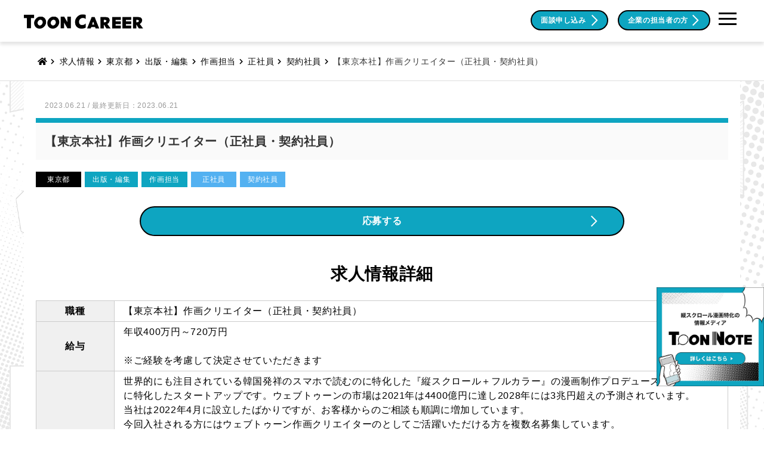

--- FILE ---
content_type: text/html; charset=UTF-8
request_url: https://toon-career.jp/detail/23-j-5436/
body_size: 9917
content:
<!DOCTYPE html>
<html lang="ja">
<head>
<!-- Google Tag Manager -->
<script>(function(w,d,s,l,i){w[l]=w[l]||[];w[l].push({'gtm.start':
new Date().getTime(),event:'gtm.js'});var f=d.getElementsByTagName(s)[0],
j=d.createElement(s),dl=l!='dataLayer'?'&l='+l:'';j.async=true;j.src=
'https://www.googletagmanager.com/gtm.js?id='+i+dl;f.parentNode.insertBefore(j,f);
})(window,document,'script','dataLayer','GTM-KG9P3XL');</script>
<!-- End Google Tag Manager -->
<!--OGP-->
<head prefix="og: http://ogp.me/ns# fb: http://ogp.me/ns/ fb# article: http://ogp.me/ns/ article#">
<meta property="og:url" content="https://toon-career.jp/">
<meta property="og:type" content="article">
<meta property="og:title" content="縦スクロール漫画に特化した求人サイトTOON CAREER">
<meta property="og:description" content="縦スクロール漫画などの電子書籍分野に特化した転職支援サービス【TOON CAREER】。ネーム作家・線画・着彩からコミック編集・営業まで、業界に携わるすべての方の転職をサポートします！">
<meta property="og:site_name" content="TOON CAREER">
<meta property="og:image" content="https://toon-career.jp/wp-content/themes/gensen_tcd050/ogp.png">
<meta name="twitter:card" content="summary_large_image">
<!--OGP-->
<meta charset="UTF-8">
<!--[if IE]><meta http-equiv="X-UA-Compatible" content="IE=edge"><![endif]-->
<meta name="viewport" content="width=device-width, user-scalable=yes, maximum-scale=3">
<title>【東京本社】作画クリエイター（正社員・契約社員） | 縦スクロール漫画に特化した求人サイト ｜ TOON CAREER</title>
<meta name="description" content="...">
<link rel="pingback" href="https://toon-career.jp/xmlrpc.php">
<link rel="shortcut icon" href="https://toon-career.jp/wp-content/themes/gensen_tcd050/favicon.ico">
<link rel="apple-touch-icon" href="https://toon-career.jp/wp-content/themes/gensen_tcd050/apple-touch-icon.png">
<link rel="icon" type="image/png" href="https://toon-career.jp/wp-content/themes/gensen_tcd050/android-chrome-256x256.png">
	
<link href="https://use.fontawesome.com/releases/v5.8.1/css/all.css" rel="stylesheet">


<link rel="stylesheet" href="https://toon-career.jp/wp-content/themes/gensen_tcd050/top_new/sp.css?20200729" type="text/css" media="screen and (max-width: 896px)">
<link rel="stylesheet" href="https://toon-career.jp/wp-content/themes/gensen_tcd050/top_new/pc.css?20200729" type="text/css" media="screen and (min-width: 897px)">

<link href="https://use.fontawesome.com/releases/v5.8.1/css/all.css" rel="stylesheet">

<script src="https://code.jquery.com/jquery-1.10.2.js"></script>

<script id="rendered-js">
  jQuery(function($) {
    $(".accordion_txt").css("display", "none");
    $(".accordion_ttl").click(function() {
      $(this).toggleClass("open");
      $(this).next().slideToggle(300);
    });
  });
</script>

<script type="text/javascript">
//トグルボタンが押されたときに、クラスを付与
$(function() {
　$('.toggle_menu').click(function() {
　　$(this).toggleClass('active');

　if ($(this).hasClass('active')) {
　　$('.nav_menu').addClass('active');　 //クラスを付与
　} else {
　　$('.nav_menu').removeClass('active'); //クラスを外す
　}
　});
});
</script>




</head>
<body id="body" class="post-template-default single single-post postid-322 single-format-standard">
<!-- Google Tag Manager (noscript) -->
<noscript><iframe src="https://www.googletagmanager.com/ns.html?id=GTM-KG9P3XL" height="0" width="0" style="display:none;visibility:hidden"></iframe></noscript>
<!-- End Google Tag Manager (noscript) -->
<!-- #header -->
<header>
  <div class="menu_bar">
    <h1 class="logo">
                    <a href="https://toon-career.jp/">
    <img src="https://toon-career.jp/wp-content/themes/gensen_tcd050/top_new/img/logo.png" alt="縦スクロール漫画特化！転職支援サービス TOON CAREER"> 
                </a>
                </h1>
    <div class="top_menu">
      <div class="nav_menu">
        <ul class="top_menu_bottom clearfix">
          <li class="bg has_sub">
            <a class="bg" href="https://toon-career.jp/#flow">
                就業までの流れ</a>
          </li>
          <li class="bg">
            <a class="bg" href="https://toon-career.jp/faq/">
                よくあるご質問</a>
          </li>
          <li class="bg">
            <a class="bg" href="https://note.toon-career.jp/" target="_blank">
                お役立ち情報</a>
          </li>

        </ul>
      </div>
      <ul class="top_menu_top clearfix">
        <li>
          <a href="https://toon-career.jp/consultant/" id="ssaTop_mnav_contact">
            <div class="contact btn">面談申し込み</div>
          </a>
        </li>
        <li class="has_sub">
          <a href="https://toon-career.jp/contact/" id="ssaTop_mnav_client">
            <div class="tantou btn">企業の担当者の方</div>
          </a>
        </li>
      </ul>
      <div class="toggle_menu">
        　　<span></span>
        <span></span>
        <span></span>
      </div>
    </div>
  </div>

</header>
<!-- END #header -->

  <div id="top_wrap">




<div id="breadcrumb">
 <ul class="inner clearfix">
  <li itemscope="itemscope" itemtype="http://data-vocabulary.org/Breadcrumb" class="home"><a itemprop="url" href="https://toon-career.jp/"><span itemprop="title">ホーム</span></a></li>

  <li itemscope="itemscope" itemtype="http://data-vocabulary.org/Breadcrumb">求人情報</li>
  <li itemscope="itemscope" itemtype="http://data-vocabulary.org/Breadcrumb"><a itemprop="url" href="https://toon-career.jp/detail/category/tokyo/"><span itemprop="title">東京都</span></a></li>
  <li itemscope="itemscope" itemtype="http://data-vocabulary.org/Breadcrumb"><a itemprop="url" href="https://toon-career.jp/detail/category2/publish/"><span itemprop="title">出版・編集</span></a></li>
  <li itemscope="itemscope" itemtype="http://data-vocabulary.org/Breadcrumb"><a itemprop="url" href="https://toon-career.jp/detail/category2/publish03/"><span itemprop="title">作画担当</span></a></li>
  <li itemscope="itemscope" itemtype="http://data-vocabulary.org/Breadcrumb"><a itemprop="url" href="https://toon-career.jp/detail/category3/regular/"><span itemprop="title">正社員</span></a></li>
  <li itemscope="itemscope" itemtype="http://data-vocabulary.org/Breadcrumb"><a itemprop="url" href="https://toon-career.jp/detail/category3/contract/"><span itemprop="title">契約社員</span></a></li>
  <li class="last">【東京本社】作画クリエイター（正社員・契約社員）</li>

 </ul>
</div>

<div id="main_col" class="clearfix">

 <div id="left_col">


  <div id="article">

   <div id="article_header">



    <div id="post_date"><time class="entry-date updated" datetime="2023-06-21T05:54:08+00:00">2023.06.21 / 最終更新日：2023.06.21</time></div>
    <h2 id="post_title" class="rich_font">【東京本社】作画クリエイター（正社員・契約社員）</h2>
    <ul id="post_meta_top" class="meta clearfix"><li class="cat"><a href="https://toon-career.jp/detail/category/tokyo/" title="東京都" class="cat-category">東京都</a></li><li class="cat"><a href="https://toon-career.jp/detail/category2/publish/" title="出版・編集" class="cat-category2">出版・編集</a><a href="https://toon-career.jp/detail/category2/publish03/" title="作画担当" class="cat-category2">作画担当</a></li><li class="cat"><a href="https://toon-career.jp/detail/category3/regular/" title="正社員" class="cat-category3">正社員</a><a href="https://toon-career.jp/detail/category3/contract/" title="契約社員" class="cat-category3">契約社員</a></li></ul>

	
       </div>

<div class="btn_center">
              <a href="#contact_form" class="w70 list_btn_detail">応募する</a>
            </div>



  
   <div class="post_content clearfix">

   	<h3 class="icon_detail">求人情報詳細</h3>
   	<!---->
   	<table class="cft border">
<tbody>
<tr><th>職種</th><td>
<!--【東京本社】作画クリエイター（正社員・契約社員）-->
【東京本社】作画クリエイター（正社員・契約社員）</td></tr>
<tr><th>給与</th><td>
年収400万円～720万円<br />
<br />
※ご経験を考慮して決定させていただきます</td></tr>
<tr><th>担当業務内容</th><td>
世界的にも注目されている韓国発祥のスマホで読むのに特化した『縦スクロール＋フルカラー』の漫画制作プロデュース<br />
 に特化したスタートアップです。ウェブトゥーンの市場は2021年は4400億円に達し2028年には3兆円超えの予測されています。<br />
 当社は2022年4月に設立したばかりですが、お客様からのご相談も順調に増加しています。<br />
 今回入社される方にはウェブトゥーン作画クリエイターのとしてご活躍いただける方を複数名募集しています。<br />
<br />
【仕事内容】<br />
 これまでのご経験や得意な領域に応じて総合的にご担当または分業を想定しています。<br />
 (1)人物線画担当<br />
 _「ネームの通りに人物線画を描く」というものです。その際、線画の絵柄はキャラクターデザインになるべく近づけていただきます。<br />
 (2)人物着彩担当<br />
 _「人物線画にデジタル着彩をしていただく」というものです。画風としてはぱきっとしたアニメ塗りが多いです。<br />
 (3)背景担当<br />
 _「ネーム通りにカラー背景画を描く」というものです。物語の場面に応じて、TPOを意識した背景づくりができると◎<br />
 (4)仕上げ担当<br />
 _「原稿の仕上げ作業」です。具体的には以下のような作業になります。<br />
 ・ふきだしの着色 ・コマ間の最終調整 ・適宜装飾の挿入 ・描き文字の挿入 ・人物＆背景の色味調整、線画調整などジャンルによってはエフェクトの挿入（アクションシーン）もお願いする場合があります。</td></tr>
<tr><th>必須スキル/要件</th><td>
・ウェブトゥーンおよびマンガ・アニメなどの作画経験<br />
・「clip studio EX, PRO」「Adobe Photoshop」などを活用した実務経験<br />
※縦スクロール型デジタルコミック作品を公開するプラットフォームによって異なります。</td></tr>
<tr><th>歓迎要件/求める人物像</th><td>
・ゲームやアニメ業界におけるクリエイター経験<br />
・縦読みまたは縦読み漫画のネームや作画の制作経験<br />
・3D関連の絵コンテのデザイン経験<br />
・趣味で漫画描いているご経験</td></tr>
<tr><th>勤務地</th><td>
東京都目黒区</td></tr>
<tr><th>最寄駅</th><td>
渋谷駅</td></tr>
<tr><th>交通手段</th><td>
JR山手線</td></tr>
<tr><th>勤務時間</th><td>
10:00～19:00</td></tr>
<tr><th>休日休暇</th><td>
完全週休二日制（土日）、祝日 / 夏季休暇 / 冬期休暇 / 年次有給休暇（法定通り） / 慶弔休暇（諸条件あり）</td></tr>
<tr><th>福利厚生</th><td>
■通勤手当あり(交通費全額支給)<br />
 ■私服勤務(髪型も自由です♪)<br />
 ■健康診断・インフルエンザ予防接種(費用会社負担)<br />
 ■慶弔見舞金制度あり<br />
 ■慰労会<br />
 ■オフィスコンビニ<br />
 ■フリードリンク</td></tr>
<tr><th>企業名</th><td>株式会社トゥーンクラッカー</td></tr>
</tbody>
</table>
   	<!---->
   	<!--<table class="cft">
<tbody>
<tr>
<th>Plan</th><td colspan="3">[Plan]</td>
</tr>
<tr>
<th>Favorite Fruits</th><td>[Favorite Fruits]</td>
<th>Miles Walked</th><td>[Miles Walked]</td>
</tr>
<tr>
<th>Temper Level</th><td colspan="3">[Temper Level]</td>
</tr>
<tr>
<th>Hidden Thought</th><td colspan="3">[Hidden Thought]</td>
</tr>
</tbody>
</table>-->
   	<!--<div class="btn_center">
   	<a href="#contact_form" class="w70 list_btn_detail">かんたん60秒！<br class="spOnly">この求人にお問い合わせ</a>
   	</div>-->
   	
   	<div id="contact_form">
   	<h3 class="icon_contact">応募フォーム</h3>
   		<div role="form" class="wpcf7">
                
          <!-----js----->
          <script src="https://toon-career.jp/wp-content/themes/gensen_tcd050/top_new/js/validation/jquery-1.11.1.min.js" type="text/javascript"></script>
  <script src="https://toon-career.jp/wp-content/themes/gensen_tcd050/top_new/js/validation/jquery.validationengine.js"></script>
  <script src="https://toon-career.jp/wp-content/themes/gensen_tcd050/top_new/js/validation/jquery.validationengine-ja.js"></script>
  <link rel="stylesheet" href="https://toon-career.jp/wp-content/themes/gensen_tcd050/top_new/js/validation/validationEngine.jquery.css">
  <script>
    $(function() {
      jQuery("#form1").validationEngine();
    });
  </script>
  
      <script type="text/javascript">
        var submitted = false;
        var currentURL = window.location.href;
      </script>
        <div data-consolelog="1"></div>
        <form action="https://docs.google.com/forms/u/0/d/e/1FAIpQLSdWQBKiUPSUP5sKjWIiBqvv_-2GYf0_RtFOCKuKqFPk0gL3cw/formResponse" method="post" class="contact" target="hidden_iframe" onsubmit="submitted=true;" id="form1">
          
                  
                  <p>
                    お名前 (必須)
                      <br />
        姓　
              <input type="text" name="entry.1700327076" placeholder="山田" class="sei validate[required]" /> 名　
              <input type="text" name="entry.1325363722" placeholder="太郎" class="mei validate[required]" />
                  </p>
                  <p>
                    フリガナ(必須)
                      <br />
        セイ
              <input type="text" name="entry.748851995" placeholder="ヤマダ" class="sei validate[required]" /> メイ
              <input type="text" name="entry.1208130550" placeholder="タロウ" class="mei validate[required]" />
                  </p>
                  <p>
                    メールアドレス (必須)
                      <br />
                      <input type="text" name="entry.1397391618" placeholder="sample@ciw.jp" class="validate[required,custom[email]]" />
                  </p>
                  <p>
                    電話番号 (必須)
                      <br />

                      <input type="text" name="entry.304316363" placeholder="09012345678" class="validate[required,custom[phone]]" />
                  </p>
                  <p>
生年月日 (必須)
    <br />
<select name="entry.833909762_year" id="year" class="tbBirth validate[required]">
                  <option value="">年</option>
                  <option value="1960">1960</option>
                  <option value="1961">1961</option>
                  <option value="1962">1962</option>
                  <option value="1963">1963</option>
                  <option value="1964">1964</option>
                  <option value="1965">1965</option>
                  <option value="1966">1966</option>
                  <option value="1967">1967</option>
                  <option value="1968">1968</option>
                  <option value="1969">1969</option>
                  <option value="1970">1970</option>
                  <option value="1971">1971</option>
                  <option value="1972">1972</option>
                  <option value="1973">1973</option>
                  <option value="1974">1974</option>
                  <option value="1975">1975</option>
                  <option value="1976">1976</option>
                  <option value="1977">1977</option>
                  <option value="1978">1978</option>
                  <option value="1979">1979</option>
                  <option value="1980">1980</option>
                  <option value="1981">1981</option>
                  <option value="1982">1982</option>
                  <option value="1983">1983</option>
                  <option value="1984">1984</option>
                  <option value="1985">1985</option>
                  <option value="1986">1986</option>
                  <option value="1987">1987</option>
                  <option value="1988">1988</option>
                  <option value="1989">1989</option>
                  <option value="1990">1990</option>
                  <option value="1991">1991</option>
                  <option value="1992">1992</option>
                  <option value="1993">1993</option>
                  <option value="1994">1994</option>
                  <option value="1995">1995</option>
                  <option value="1996">1996</option>
                  <option value="1997">1997</option>
                  <option value="1998">1998</option>
                  <option value="1999">1999</option>
                  <option value="2000">2000</option>
                  <option value="2001">2001</option>
                  <option value="2002">2002</option>
                  <option value="2003">2003</option>
                  <option value="2004">2004</option>
                  <option value="2005">2005</option>
                  <option value="2006">2006</option>
                  <option value="2007">2007</option>
                  <option value="2008">2008</option>
                  <option value="2009">2009</option>
                  <option value="2010">2010</option>
                  <option value="2011">2011</option>
                  <option value="2012">2012</option>
                  <option value="2013">2013</option>
                  <option value="2014">2014</option>
                  <option value="2015">2015</option>
                  <option value="2016">2016</option>
                  <option value="2017">2017</option>
                </select>
                <select name="entry.833909762_month" id="month" class="tbBirth validate[required]">
                  <option value="">月</option>
                  <option value="1">1</option>
                  <option value="2">2</option>
                  <option value="3">3</option>
                  <option value="4">4</option>
                  <option value="5">5</option>
                  <option value="6">6</option>
                  <option value="7">7</option>
                  <option value="8">8</option>
                  <option value="9">9</option>
                  <option value="10">10</option>
                  <option value="11">11</option>
                  <option value="12">12</option>
                </select>
                <select name="entry.833909762_day" id="day" class="tbBirth validate[required]">
                  <option value="">日</option>
                  <option value="1">1</option>
                  <option value="2">2</option>
                  <option value="3">3</option>
                  <option value="4">4</option>
                  <option value="5">5</option>
                  <option value="6">6</option>
                  <option value="7">7</option>
                  <option value="8">8</option>
                  <option value="9">9</option>
                  <option value="10">10</option>
                  <option value="11">11</option>
                  <option value="12">12</option>
                  <option value="13">13</option>
                  <option value="14">14</option>
                  <option value="15">15</option>
                  <option value="16">16</option>
                  <option value="17">17</option>
                  <option value="18">18</option>
                  <option value="19">19</option>
                  <option value="20">20</option>
                  <option value="21">21</option>
                  <option value="22">22</option>
                  <option value="23">23</option>
                  <option value="24">24</option>
                  <option value="25">25</option>
                  <option value="26">26</option>
                  <option value="27">27</option>
                  <option value="28">28</option>
                  <option value="29">29</option>
                  <option value="30">30</option>
                  <option value="31">31</option>
                </select>
</p>
        <p>
                    経験職種 (必須)
                      <br />
                      
        <select name="entry.1150597936" id="occ" class="validate[required]">
                <option value="">----</option>
                <optgroup label="企画職">
                  <option value="プロデューサー">プロデューサー</option>
                  <option value="運営プランナー">運営プランナー</option>
                  <option value="開発プランナー">開発プランナー</option>
                  <option value="ディレクター">ディレクター</option>
                  <option value="スクリプター">スクリプター</option>
                  <option value="PM・進行管理">PM・進行管理</option>
                  <option value="シナリオライター">シナリオライター</option>
                  <option value="サウンドクリエイター">サウンドクリエイター</option>
                  <option value="その他企画職">その他企画職</option>
                </optgroup>
                <optgroup label="エンジニア">
                  <option value="プロジェクトマネージャー（開発）">プロジェクトマネージャー（開発）</option>
                  <option value="フロントサイドエンジニア">フロントサイドエンジニア</option>
                  <option value="サーバーサイドエンジニア">サーバーサイドエンジニア</option>
                  <option value="クライアントサイドエンジニア">クライアントサイドエンジニア</option>
                  <option value="インフラエンジニア">インフラエンジニア</option>
                  <option value="社内SE">社内SE</option>
                  <option value="その他エンジニア">その他エンジニア</option>
                </optgroup>
                <optgroup label="デザイナー">
                  <option value="2Dデザイナー（イラスト）">2Dデザイナー（イラスト）</option>
                  <option value="2Dデザイナー（UI）">2Dデザイナー（UI）</option>
                  <option value="2Dデザイナー（モーション・アニメーション）">2Dデザイナー（モーション・アニメーション）</option>
                  <option value="2Dデザイナー（アートディレクター）">2Dデザイナー（アートディレクター）</option>
                  <option value="2Dデザイナー（その他2D関連職種）">2Dデザイナー（その他2D関連職種）</option>
                  <option value="映像（コンポジット・オーサリング）">映像（コンポジット・オーサリング）</option>
                  <option value="3Dデザイナー（モデリング）">3Dデザイナー（モデリング）</option>
                  <option value="3Dデザイナー（エフェクト）">3Dデザイナー（エフェクト）</option>
                  <option value="3Dデザイナー（モーション・アニメーション）">3Dデザイナー（モーション・アニメーション）</option>
                  <option value="3Dデザイナー（アートディレクター）">3Dデザイナー（アートディレクター）</option>
                  <option value="3Dデザイナー（その他3D関連職種）">3Dデザイナー（その他3D関連職種）</option>
                  <option value="テクニカルアーティスト">テクニカルアーティスト</option>
                  <option value="Webデザイナー">Webデザイナー</option>
                </optgroup>
                <optgroup label="QA・CS">
                  <option value="デバッグ（リーダー・管理者）">デバッグ（リーダー・管理者）</option>
                  <option value="デバッグ">デバッグ</option>
                  <option value="カスタマーサポート（リーダー・管理者）">カスタマーサポート（リーダー・管理者）</option>
                  <option value="カスタマーサポート">カスタマーサポート</option>
                </optgroup>
                <optgroup label="事務・その他">
                  <option value="経営企画・IR">経営企画・IR</option>
                  <option value="経理・財務">経理・財務</option>
                  <option value="法務">法務</option>
                  <option value="総務・労務">総務・労務</option>
                  <option value="人事・採用">人事・採用</option>
                  <option value="秘書">秘書</option>
                  <option value="ヘルプデスク">ヘルプデスク</option>
                  <option value="広報・マーケティング・プロモーション">広報・マーケティング・プロモーション</option>
                  <option value="営業">営業</option>
                  <option value="翻訳・ローカライズ">翻訳・ローカライズ</option>
                  <option value="その他（バックオフィス）">その他（バックオフィス）</option>
                  <option value="その他（その他）">その他（その他）</option>
                </optgroup>
              </select>
        
                  </p>
                  	  <p>
                    希望転職時期 (必須)
                      <br />
<ul class="radioselect">
  <li>
    <input type="radio" name="entry.641125496" value="すぐにでも" class="validate[required]">
    <label for="radio01" class="ex">すぐにでも</label>
  </li>
  <li>
    <input type="radio" name="entry.641125496" value="1か月以内" class="validate[required]">
    <label for="radio02" class="ex">1か月以内</label>
  </li>
  <li>
    <input type="radio" name="entry.641125496" value="半年以内" class="validate[required]">
    <label for="radio03" class="ex">半年以内</label>
  </li>
  <li>
    <input type="radio" name="entry.641125496" value="良い会社があれば" class="validate[required]">
    <label for="radio04" class="ex">良い会社があれば</label>
  </li>
</ul>
                  </p>
        <p>
                    お住まいの都道府県 (必須)
                      <br />
                      
        <select name="entry.1283844261" id="address" class="validate[required]">
                <option value="">----</option>
                <option value="北海道">北海道</option>
                <option value="青森県">青森県</option>
                <option value="岩手県">岩手県</option>
                <option value="宮城県">宮城県</option>
                <option value="秋田県">秋田県</option>
                <option value="山形県">山形県</option>
                <option value="福島県">福島県</option>
                <option value="茨城県">茨城県</option>
                <option value="栃木県">栃木県</option>
                <option value="群馬県">群馬県</option>
                <option value="埼玉県">埼玉県</option>
                <option value="千葉県">千葉県</option>
                <option value="東京都">東京都</option>
                <option value="神奈川県">神奈川県</option>
                <option value="新潟県">新潟県</option>
                <option value="富山県">富山県</option>
                <option value="石川県">石川県</option>
                <option value="福井県">福井県</option>
                <option value="山梨県">山梨県</option>
                <option value="長野県">長野県</option>
                <option value="岐阜県">岐阜県</option>
                <option value="静岡県">静岡県</option>
                <option value="愛知県">愛知県</option>
                <option value="三重県">三重県</option>
                <option value="滋賀県">滋賀県</option>
                <option value="京都府">京都府</option>
                <option value="大阪府">大阪府</option>
                <option value="兵庫県">兵庫県</option>
                <option value="奈良県">奈良県</option>
                <option value="和歌山県">和歌山県</option>
                <option value="鳥取県">鳥取県</option>
                <option value="島根県">島根県</option>
                <option value="岡山県">岡山県</option>
                <option value="広島県">広島県</option>
                <option value="山口県">山口県</option>
                <option value="徳島県">徳島県</option>
                <option value="香川県">香川県</option>
                <option value="愛媛県">愛媛県</option>
                <option value="高知県">高知県</option>
                <option value="福岡県">福岡県</option>
                <option value="佐賀県">佐賀県</option>
                <option value="長崎県">長崎県</option>
                <option value="熊本県">熊本県</option>
                <option value="大分県">大分県</option>
                <option value="宮崎県">宮崎県</option>
                <option value="鹿児島県">鹿児島県</option>
                <option value="沖縄県">沖縄県</option>
              </select>
                  </p>
                  <p>
                     メッセージ
                      <br />
            <textarea title="メッセージ" rows="5" cols="20" name="entry.1258739178" placeholder="ゲームプレイ経験などアピールするものがあればご記入をお願いします" /></textarea>
                  </p>
                  <p class="doui">
                  	  <label>
            <input type="checkbox" name="entry.221463513" value="同意する" class="validate[required]"><a href="https://ciw.jp/privacypolicy/" target="_blank">プライバシーポリシー</a>・<a href="https://toon-career.jp/kiyaku/" target="_blank">利用規約</a>に同意する。</label>
                    </p>
                  <p>
                  	  <input type="hidden" name="entry.684193963" value="https://toon-career.jp/detail/23-j-5436/">
          <div data-consolelog="2"></div>
                  	  
                    <input type="submit" class="submit" value="送信する" />
                  </p>
                  
                </form>
                	
                	<script>
      (function() {

        var dateObj = new Date();
        var text = '';

        text = dateObj.getFullYear() + //年の取得
          ('00' + (dateObj.getMonth() + 1)).slice(-2) + //月の取得 ※0~11で取得になるため+1
          ('00' + dateObj.getDate()).slice(-2) + //日付の取得
          ('00' + dateObj.getHours()).slice(-2) + //時間の取得
          ('00' + dateObj.getMinutes()).slice(-2) + //分の取得
          ('00' + dateObj.getSeconds()).slice(-2); //秒の取得

        $('[data-consolelog="1"]').append('<iframe name="hidden_iframe" id="hidden_iframe" style="display:none;" onload="if(submitted) {window.location=\'' + 'https://toon-career.jp/thanks1/?id=' + htmlspecialchars((text)) + '\';}"></iframe>');
        $('[data-consolelog="2"]').append('<input type="hidden" name="entry.2105033899" value="' + htmlspecialchars((text)) + '">');

        function htmlspecialchars(str) {
          return (str);
        }
      }());
    </script>
                	
              </div>
   	</div>

       </div>


   <ul id="post_meta_bottom" class="clearfix">
        <li class="post_tag"><a href="https://toon-career.jp/detail/tag/tooncracker/" rel="tag">トゥーンクラッカー</a></li>       </ul>

  </div><!-- END #article -->

 

 <div id="related_post">
  <h3 class="headline rich_font">関連求人</h3>
     
     <script type="text/javascript" src="https://toon-career.jp/wp-content/themes/gensen_tcd050/top_new/js/jquery.tile.min.js"></script>
<script type="application/javascript">
$(function(){
    $('#related_post li .title').tile();
});
</script>
     
  <ol class="clearfix">
   <li>
    <a href="https://toon-career.jp/detail/23-j-5387/">
<div class="dd pj-status"><span class="pj-empSt esSh cat-category tokyo" data-href="https://toon-career.jp/detail/category/tokyo/" title="東京都">東京都</span><span class="pj-bis produce02" data-href="https://toon-career.jp/detail/category2/produce02/" title="ディレクター">ディレクター</span><span class="pj-bis regular" data-href="https://toon-career.jp/detail/category3/regular/" title="正社員">正社員</span><!--<li class="date"><time class="entry-date updated" datetime="2023-06-01T07:13:23+00:00">2023.06.01</time></li>--></div>     <h4 class="title js-ellipsis">【中途】WEBTOONコンテンツディレクター【編集担当】</h4>
     	 <div class="related_detail">

                            <!--<div class="icon_kind">【中途】WEBTOONコンテンツディレクター【編集担当】</div>-->
                            <div class="icon_place">東京都港区</div>
                            <!--<div class="icon_train">赤坂駅</div>-->

                        </div>
    </a>
   </li>
   <li>
    <a href="https://toon-career.jp/detail/23-j-5366/">
<div class="dd pj-status"><span class="pj-empSt esSh cat-category tokyo" data-href="https://toon-career.jp/detail/category/tokyo/" title="東京都">東京都</span><span class="pj-bis program01" data-href="https://toon-career.jp/detail/category2/program01/" title="エンジニア・プログラマー">エンジニア・プログラマー</span><span class="pj-bis regular" data-href="https://toon-career.jp/detail/category3/regular/" title="正社員">正社員</span><!--<li class="date"><time class="entry-date updated" datetime="2023-06-01T07:13:40+00:00">2023.06.01</time></li>--></div>     <h4 class="title js-ellipsis">電子書籍ストア ブックライブのSREエンジニア(クラウドエンジニア)</h4>
     	 <div class="related_detail">

                            <!--<div class="icon_kind">電子書籍ストア ブックライブのSREエンジニア(クラウドエンジニア)</div>-->
                            <div class="icon_place">東京都港区</div>
                            <!--<div class="icon_train">田町駅</div>-->

                        </div>
    </a>
   </li>
   <li>
    <a href="https://toon-career.jp/detail/23-j-5389/">
<div class="dd pj-status"><span class="pj-empSt esSh cat-category tokyo" data-href="https://toon-career.jp/detail/category/tokyo/" title="東京都">東京都</span><span class="pj-bis design" data-href="https://toon-career.jp/detail/category2/design/" title="デザイナー、アーティスト">デザイナー、アーティスト</span><span class="pj-bis regular" data-href="https://toon-career.jp/detail/category3/regular/" title="正社員">正社員</span><!--<li class="date"><time class="entry-date updated" datetime="2023-08-21T02:04:13+00:00">2023.08.21</time></li>--></div>     <h4 class="title js-ellipsis">【中途】イラストレーター(ゲームイラスト)【2DCGデザイナー】</h4>
     	 <div class="related_detail">

                            <!--<div class="icon_kind">【中途】イラストレーター(ゲームイラスト)【2DCGデザイナー】</div>-->
                            <div class="icon_place">東京都港区</div>
                            <!--<div class="icon_train">赤坂駅</div>-->

                        </div>
    </a>
   </li>
   <li>
    <a href="https://toon-career.jp/detail/23-j-5290/">
<div class="dd pj-status"><span class="pj-empSt esSh cat-category tokyo" data-href="https://toon-career.jp/detail/category/tokyo/" title="東京都">東京都</span><span class="pj-bis produce03" data-href="https://toon-career.jp/detail/category2/produce03/" title="プランナー">プランナー</span><span class="pj-bis regular" data-href="https://toon-career.jp/detail/category3/regular/" title="正社員">正社員</span><!--<li class="date"><time class="entry-date updated" datetime="2023-08-21T02:08:17+00:00">2023.08.21</time></li>--></div>     <h4 class="title js-ellipsis">【出版】漫画編集者（東京）</h4>
     	 <div class="related_detail">

                            <!--<div class="icon_kind">【出版】漫画編集者（東京）</div>-->
                            <div class="icon_place">東京都渋谷区</div>
                            <!--<div class="icon_train">新宿駅</div>-->

                        </div>
    </a>
   </li>
   <li>
    <a href="https://toon-career.jp/detail/23-j-5438/">
<div class="dd pj-status"><span class="pj-empSt esSh cat-category tokyo" data-href="https://toon-career.jp/detail/category/tokyo/" title="東京都">東京都</span><span class="pj-bis office" data-href="https://toon-career.jp/detail/category2/office/" title="事務・管理・営業・その他">事務・管理・営業・その他</span><span class="pj-bis regular" data-href="https://toon-career.jp/detail/category3/regular/" title="正社員">正社員</span><!--<li class="date"><time class="entry-date updated" datetime="2023-06-21T05:41:43+00:00">2023.06.21</time></li>--></div>     <h4 class="title js-ellipsis">【正社員/東京本社】採用人事（マネージャー候補）</h4>
     	 <div class="related_detail">

                            <!--<div class="icon_kind">【正社員/東京本社】採用人事（マネージャー候補）</div>-->
                            <div class="icon_place">東京都目黒区</div>
                            <!--<div class="icon_train">渋谷駅</div>-->

                        </div>
    </a>
   </li>
   <li>
    <a href="https://toon-career.jp/detail/23-j-5429/">
<div class="dd pj-status"><span class="pj-empSt esSh cat-category tokyo" data-href="https://toon-career.jp/detail/category/tokyo/" title="東京都">東京都</span><span class="pj-bis publish" data-href="https://toon-career.jp/detail/category2/publish/" title="出版・編集">出版・編集</span><span class="pj-bis regular" data-href="https://toon-career.jp/detail/category3/regular/" title="正社員">正社員</span><!--<li class="date"><time class="entry-date updated" datetime="2023-06-21T05:45:53+00:00">2023.06.20</time></li>--></div>     <h4 class="title js-ellipsis">ウェブトゥーン作画クリエイターポジション</h4>
     	 <div class="related_detail">

                            <!--<div class="icon_kind">ウェブトゥーン作画クリエイターポジション</div>-->
                            <div class="icon_place">東京都目黒区</div>
                            <!--<div class="icon_train">渋谷駅</div>-->

                        </div>
    </a>
   </li>
  </ol>
 </div>


</div><!-- END #left_col -->


</div><!-- END #main_col -->


<div class="bnr-floating">
<a href="https://note.toon-career.jp/" target="_blank"><img src="https://toon-career.jp/wp-content/themes/gensen_tcd050/top_new/img/banner_floating.jpg" alt="縦スクロール漫画特化の情報メディア TOON NOTE"></a>
</div>

<!-- #footer -->
<footer>
  <div class="ftr">
    <div class="wrap Column">
      <div class="ftr_link">
        <ul>
          <!--<li><a href="https://toon-career.jp/service/">サービス紹介</a></li>-->
          <li><a href="https://toon-career.jp/faq/">よくあるご質問</a></li>
          <li><a href="https://ciw.jp/company/" target="_blank">会社概要</a></li>

          <li><a href="https://ciw.jp/privacypolicy/" target="_blank">プライバシーポリシー</a></li>
          <li><a href="https://toon-career.jp/kiyaku/">利用規約</a></li>
        </ul>
        <p class="copyright">&copy; TOON CAREER. All Rights Reserved.</p>
      </div>
    </div>
  </div>
</footer>
<!-- END #footer -->
</div>


<script>


jQuery(document).ready(function($){
  $('.inview-fadein').css('opacity', 1);

  var initialize = function(){
    $('.js-ellipsis').textOverflowEllipsis();


    if ($('.inview-fadein').length) {
      $(window).on('load scroll resize', function(){
        $('.inview-fadein:not(.active)').each(function(){
          var elmTop = $(this).offset().top || 0;
          if ($(window).scrollTop() > elmTop - $(window).height()){
            if ($(this).is('#post_list')) {
              var $articles = $(this).find('.article, .archive_link');
              $articles.css('opacity', 1);
              $(this).addClass('active').css('opacity', 1);
              $articles.each(function(i){
                var self = this;
                setTimeout(function(){
                  $(self).animate({ opacity: 1 }, 200);
                }, i*200);
              });
            } else {
              $(this).addClass('active').animate({ opacity: 1 }, 800);
            }
          }
        });
      });
    }

    $(window).trigger('resize');
  };



  initialize();


});
</script>






<!-- Twitter universal website tag code -->

<!-- End Twitter universal website tag code -->

<script>
$(window).on('load', function() {
  let headerHeight = $('header').outerHeight();
  let urlHash = location.hash;
  if (urlHash) {
    let position = $(urlHash).offset().top - headerHeight;
    $('html, body').animate({ scrollTop: position }, 0);
  }
});
</script>

</body>
</html>


--- FILE ---
content_type: text/css
request_url: https://toon-career.jp/wp-content/themes/gensen_tcd050/top_new/pc.css?20200729
body_size: 8637
content:
.spOnly {
    display: none!important
}

.pcOnly {
    display: block!important
}

.logo {
    float: left;
    padding-top: 12px;
    width: 200px
}

.no_post {
    text-align: center;
    margin: 60px 0;
}

#top_wrap,
.container_inner {
    width: 100%
}

#top_wrap {
    width: 100%;
    background: url(./img/bg.png) 50% 0 no-repeat fixed;
    background-size: cover;
    padding-top: 70px;
}

.wrap_about {
    width: 1200px;
    padding: 30px 0 0;
    margin: 0 auto;
    background: #fff;
}

#ssa-about {
    margin: 50px auto 80px;
    width: 1200px
}

.wrap_rec {
    width: 100%;
    padding: 30px 0 100px;
    background: #fff;
    border-top: 8px solid #0EA5C1;
    border-bottom: 8px solid #CBCBCB;
}

#top-picjobs {
    margin: 0 auto;
    width: 1200px
}

ul.picjobs li {
    font-size: 14px;
    width: 32.3496%;
    float: left;
    padding: 0;
    margin-right: 1.4756%;
    margin-bottom: 30px
}

ul.picjobs li ul {
    padding: 0 25px 10px
}

ul.picjobs li li {
    float: none;
    margin-bottom: 5px
}

ul.picjobs li li.icon_kind {
    background: url(./img/icon_kind.svg) 0 50% no-repeat;
    background-size: 20px;
    padding-left: 30px;
    width: 90%;
}

ul.picjobs li li.icon_place {
    background: url(./img/icon_place.svg) 0 50% no-repeat;
    background-size: 20px;
    padding-left: 30px;
    width: 90%;
}

ul.picjobs li li.icon_train {
    background: url(./img/icon_train.svg) 0 50% no-repeat;
    background-size: 20px;
    padding-left: 30px;
    width: 90%;
}

.related_detail {
    font-size: 14px;
    line-height: 30px;
}

.related_detail .icon_kind {
    background: url(./img/icon_kind.svg) 0 50% no-repeat;
    background-size: 20px;
    padding-left: 30px;
    width: 100%
}

.related_detail .icon_place {
    background: url(./img/icon_place.svg) 0 50% no-repeat;
    background-size: 20px;
    padding-left: 30px
}

.related_detail .icon_train {
    background: url(./img/icon_train.svg) 0 50% no-repeat;
    background-size: 20px;
    padding-left: 30px
}

td.icon_kind {
    background: url(./img/icon_kind.svg) 0 50% no-repeat;
    background-size: 20px;
    padding-left: 30px !important;
    width: 100%
}

td.icon_place {
    background: url(./img/icon_place.svg) 0 50% no-repeat;
    background-size: 20px;
    padding-left: 30px !important;
    width: 100%
}

td.icon_time {
    background: url(./img/icon_time.svg) 0 50% no-repeat;
    background-size: 20px;
    padding-left: 30px !important;
    width: 100%
}

td.icon_fee {
    background: url(./img/icon_fee.svg) 0 50% no-repeat;
    background-size: 20px;
    padding-left: 30px !important;
    width: 100%
}

ul.picjobs li .btn_detail {
    background: url(img/icon_arrow_w.svg) no-repeat 70% 50% #0EA5C1;
    margin: 0 25px 25px;
    text-align: center;
    color: #fff;
    font-weight: 700;
    padding: 10px;
    border-radius: 30px;
}

ul.picjobs li .btn_detail:hover {
    filter: alpha(opacity=70);
    -moz-opacity: .7;
    opacity: .7
}

ul.picjobs li:nth-child(3n) {
    margin-right: 0
}

ul.picjobs li .dl {
    border-top: 8px solid #000;
    border-left: 1px solid #000;
    border-right: 1px solid #000;
    border-bottom: 1px solid #000
}

ul.picjobs li .dl:hover {
    background: #f9f9f9
}

ul.picjobs li .dl .job_detal {
    /*border-top: 1px solid #999;*/
    /*margin-top: 10px;*/
    
    padding-top: 10px
}

ul.picjobs li .dl a .dd.pj_ttl {
    padding: 25px 25px 0;
    background: #F0F0F0;
}

ul.picjobs li .dl a .dd.pj_ttl p.pj-jobttl {
    font-weight: 700;
    font-size: 18px;
    margin: 0;
    line-height: 1.2;
    color: #000
}

ul.picjobs li .dl a .dd.pj-status {
    padding: 5px 25px 13px;
    background: #F0F0F0;
}

ul.picjobs li .dl a .dd.pj-status span.pj-empSt {
    text-align: center;
    padding: 5px;
    color: #fff;
    margin-right: 10px;
    display: inline-block;
    line-height: 1;
    background: #7761a7
}

.pj-bis {
    display: none
}

.wrap_search {
    background: #ededed;
    background-size: 100%;
    width: 100%;
    padding: 70px 0 100px
}

.top-job-keywords {
    margin: 0 auto;
    width: 1200px
}

.ttlabout {
    text-decoration: underline solid 8px #0EA5C1;
    color: #000;
    line-height: 28px;
    font-size: 28px;
    font-weight: bold;
    text-align: center !important;
    margin: 20px 0 40px;
}

#cb_3 {
    display: none
}
/*toggle*/

.toggle_menu {
    display: block;
    /*position: fixed;
    right: 13px;*/
    
    top: 12px;
    width: 42px;
    height: 42px;
    cursor: pointer;
    z-index: 3;
    float: left;
    position: relative;
}

.toggle_menu span {
    display: block;
    position: absolute;
    width: 30px;
    border-bottom: solid 3px #000;
    -webkit-transition: .35s ease-in-out;
    -moz-transition: .35s ease-in-out;
    transition: .35s ease-in-out;
    left: 6px
}

.toggle_menu span:nth-child(1) {
    top: 9px
}

.toggle_menu span:nth-child(2) {
    top: 18px
}

.toggle_menu span:nth-child(3) {
    top: 27px
}

.toggle_menu.active span:nth-child(1) {
    top: 18px;
    left: 6px;
    -webkit-transform: rotate(-45deg);
    -moz-transform: rotate(-45deg);
    transform: rotate(-45deg)
}

.toggle_menu.active span:nth-child(2),
.toggle_menu.active span:nth-child(3) {
    top: 18px;
    -webkit-transform: rotate(45deg);
    -moz-transform: rotate(45deg);
    transform: rotate(45deg)
}

section.top-boxhead .hgroup::after,
section.top-boxhead .hgroup::before,
#summary_wrap #summary::after,
#summary_wrap #summary::before,
#summary_wrap::after,
#summary_wrap::before,
.wrap::after,
.wrap::before {
    content: "";
    display: table
}

section.top-boxhead .hgroup::after,
#summary_wrap #summary::after,
#summary_wrap::after,
.wrap::after {
    clear: both
}
/*h2.ttlrec,
h2.ttlabout,
h2.ttlsearch,
h2.ttlkind,
h2.ttlflow,
h2.ttl_service {
    margin: 20px 0 40px;
    font-size: 34px;
    line-height: 1.5;
    text-align: center !important;
    color: #000
}*/

#main_contents section#ssa-about .ssaWrap p {
    font-size: 16px;
    line-height: 40px;
    margin: 0 auto;
}

#main_contents section#ssa-about .ssaWrap p.p2 {
    padding: 20px;
}

#main_contents section#ssa-about .ssaWrap {
    text-align: center;
}

a.btn-top-bottom-contact {
    font-size: 24px;
    font-weight: 700;
    line-height: 1.5;
    position: relative;
    display: inline-block;
    cursor: pointer;
    text-align: center;
    vertical-align: middle;
    text-decoration: none;
    margin: 60px auto 80px;
    padding: 0;
}

a.btn-top-bottom-contact:hover {
    filter: alpha(opacity=70);
    -moz-opacity: 0.70;
    opacity: 0.70;
}

a.btn-top-bottom-contact span {
    position: relative;
    padding: 1.25rem 3rem;
    color: #FFFF5A;
    background: url(./img/icon_arrow_w-yellow.svg) 80% 50% no-repeat #0EA5C1;
    display: block;
    border: 2px solid #000;
    border-radius: 50px;
    width: 380px;
    margin: 0 auto;
}

a.btn-top-bottom-contact:before {
    display: block;
    border: 2px solid #000;
    border-radius: 50px;
    position: absolute;
    bottom: -10px;
    right: -8px;
    width: 100%;
    height: 60px;
    margin: 0 auto;
    content: '';
    background-color: #fff;
    -webkit-backface-visibility: hidden;
    backface-visibility: hidden
}

#main_contents section.top-boxhead .tb-wrap {
    padding: 18px 0 20px;
    box-sizing: border-box
}

section.top-boxhead .hgroup {
    background: url(img/icon_arrow_b.svg) 98% 50% no-repeat #F7F7F7;
    color: #000;
    margin-bottom: 0;
    border-bottom: 1px solid #999;
}

section.top-boxhead .hgroup:hover {
    background: url(img/icon_arrow_b.svg) 98% 50% no-repeat #eee;
    cursor: pointer;
}

section.top-boxhead .hgroup h2 {
    float: left;
    margin: 8px 20px;
    font-size: 16px;
    line-height: 1.7
}

#main_contents section.top-job-keywords .dl {
    line-height: 2.4;
    margin: 0;
    padding: 5px 0
}

#main_contents section.top-job-keywords .dl:first-child {
    padding: 0 0 4px
}

#main_contents section.top-job-keywords .dl:last-child {
    border-bottom: medium none;
    padding: 5px 0 0
}

section.top-job-keywords .dl a .dt {
    display: inline-block;
    line-height: 2.6;
    text-align: left;
    color: #fff;
    background: #eaecec;
    width: 98%;
    font-size: 16px;
    font-weight: bold;
    margin-bottom: 2px;
    padding-left: 20px;
}

section.top-job-keywords .dl a .dt.kon_obi {
    background: url(img/icon_arrow_w.svg) 98% 50% no-repeat #0EA5C1
}

section.top-job-keywords .dl a:hover .dt.kon_obi {
    filter: alpha(opacity=70);
    -moz-opacity: 0.70;
    opacity: 0.70;
}

section.top-job-keywords .dl a .dd,
section.top-job-keywords .dl a .dt.mizu-obi {
    display: inline-block;
    text-align: left;
    padding-left: 20px;
    color: #333;
    margin: 2px 0;
    background: url(img/icon_arrow_w2.svg) 95% 50% no-repeat #fff;
    line-height: 2.6;
    width: 31%;
    font-size: 14px;
    font-weight: bold;
    border: 1px solid #999;
    position: relative;
    border: 2px solid #000;
    border-radius: 3px;
}

section.top-job-keywords .dl a .dt.mizu-obi {
    background: url(img/icon_arrow_w2.svg) 98% 50% no-repeat #fff;
    width: 97.7%;
}

section.top-job-keywords .dl a:hover .dd,
section.top-job-keywords .dl a:hover .dt.mizu-obi {
    background-color: #f2f4f4;
    color: #8b8b8b
}

.slide_wrap {
    width: 100%;
    background: url(./img/bg-mv.png) 50% 50% repeat-x;
}

.slide {
    text-align: center;
    padding-bottom: 10px;
    clear: both;
    width: 1200px;
    margin: 0 auto;
}

#summary_wrap,
article,
hgroup,
nav,
section {
    display: block
}

#summary_wrap {
    clear: both;
    width: 100%;
    padding-bottom: 40px;
}

#summary_wrap #summary {
    width: 1200px;
    margin: 0 auto;
    padding: 25px 0;
    background: #f7f7f7;
    border-bottom: 10px solid #0EA5C1;
}

h1,
h5,
h6,
nav ul {
    margin: 0;
    padding: 0
}

.cf7ic_instructions {
    display: block;
}

.cf7ic_instructions span {
    font-weight: bold;
}

.wpcf7-form-control-wrap.kc_captcha label {
    margin: 0 10px;
}

svg:not(:root) {
    overflow: hidden;
    width: 25px;
    vertical-align: bottom;
    margin-left: 5px;
}

button {
    font-size: 100%;
    margin: 0;
    vertical-align: baseline;
    line-height: normal
}

button,
input[type=reset] {
    cursor: pointer
}

button::-moz-focus-inner,
input::-moz-focus-inner {
    border: 0;
    padding: 0
}

.clearfix::after {
    display: table
}

#container {
    line-height: 2;
}

#main_contents {
    padding: 0;
    width: 100%;
    display: inline;
    margin: 40px 0 0
}

.menu_bar {
    margin: 0 auto;
    padding: 0 30px;
    max-width: 1200px;
    min-width: 1200px;
    z-index: 9999;
    background: #fff
}

.top_menu {
    float: right
}

.nav_menu {
    position: fixed;
    z-index: 2;
    top: 90px;
    /*right: 0;*/
    
    background: #fff;
    color: #000;
    text-align: center;
    /*width: 100%;*/
    
    transform: translateY(-500px);
    transition: all .6s;
    border-top: 1px solid #ccc;
    width: 300px;
}

.top_menu_bottom {
    width: 100%;
    box-shadow: 0 5px 5px 0 rgba(0, 0, 0, 0.1);
}

.nav_menu ul {
    background: #fff;
    width: 120%;
    margin: 0 auto;
    padding: 0
}

.nav_menu ul li {
    font-size: 1.1em;
    list-style-type: none;
    padding: 0;
    width: 100%;
    border-bottom: 1px solid #ccc
}

.nav_menu ul li:last-child {
    padding-bottom: 0;
    border-bottom: 0
}

.nav_menu ul li a {
    display: block;
    color: #0EA5C1;
}

.nav_menu.active {
    transform: translateY(-20px)
}

.top_menu_top {
    padding-top: 9px;
    float: left
}

.top_menu_top li {
    float: left;
    margin: 0 8px
}

.top_menu_top a .btn img {
    height: 40px;
}

.top_menu_top a .tantou,
.top_menu_top a .contact {
    margin-top: 8px;
    font-weight: 700;
    color: #fff;
    padding: 5px 35px 5px 15px;
    font-size: 12px;
    background: url(img/icon_arrow_w.svg) 90% 50% no-repeat #0EA5C1;
    border: 2px solid #000;
    border-radius: 50px;
}

.top_menu_top a .tantou:hover,
.top_menu_top a .contact:hover {
    filter: alpha(opacity=70);
    -moz-opacity: 0.70;
    opacity: 0.70;
}

.top_menu_top a .contact img,
.top_menu_top a .tantou img {
    vertical-align: middle;
    margin-right: 5px
}

.top_menu_top a:hover {
    text-decoration: none
}

#summary #header_search {
    display: block;
    padding: 25px 0 0;
    background: #1f2678
}

#summary button,
#summary input,
#summary select,
.top-job-keywords button,
.top-job-keywords input,
.top-job-keywords select {
    outline: 0;
    -webkit-box-sizing: border-box;
    -moz-box-sizing: border-box;
    -ms-box-sizing: border-box;
    -o-box-sizing: border-box;
    box-sizing: border-box;
    font-size: 100%
}

#summary .inner,
.top-job-keywords .inner {
    max-width: 1200px;
    margin: 0 auto;
    position: relative;
    width: 90.22%
}
/*#summary #header_search form,
#summary #index_header_search form,
.top-job-keywords #header_search form,
.top-job-keywords #index_header_search form {
    display: -webkit-box;
    display: -ms-flexbox;
    display: -webkit-flex;
    display: flex;
    -ms-flex-pack: flex-end;
    -webkit-justify-content: flex-end;
    justify-content: flex-end
}*/
/*#summary .header_search_inputs {
    width: 25%;
    margin-right: 1.66%
}*/

#summary .header_search_keywords {
    position: relative
}
/*#summary .header_search_button {
    width: 20.02%;
    margin-right: 0;
    position: relative
}*/

.search_keywords_operator {
    display: none
}

#summary .header_search_inputs input {
    padding: 18px 16px
}

#summary .header_search_inputs input,
#summary .header_search_inputs select {
    width: 100%;
    height: 50px;
    font-size: 14px;
    line-height: 1;
    color: #000;
    background: #fff;
    border: 0;
    border-radius: 3px
}

.top-job-keywords .header_search_inputs input {
    padding: 18px 16px
}

.top-job-keywords .header_search_inputs input,
.top-job-keywords .header_search_inputs select {
    width: 100%;
    height: 50px;
    font-size: 14px;
    line-height: 1;
    color: #000;
    background: #fff;
    border: 0;
    border-radius: 3px
}

#summary .header_search_inputs select,
.top-job-keywords .header_search_inputs select {
    padding: 15px 16px
}

#summary .header_search_inputs select option,
.top-job-keywords .header_search_inputs select option {
    width: 100%;
    color: #000
}

.top-job-keywords #header_search,
.top-job-keywords #index_header_search {
    display: block;
    padding: 25px 0;
    background: #f7f7f7;
    border-bottom: 10px solid #0EA5C1;
}

.top-job-keywords .header_search_inputs {
    width: 100%;
    margin-right: 1.66%
}

.top-job-keywords .header_search_button {
    width: 100%;
    margin-right: 0;
    position: relative
}

.header_search_keywords #header_search_keywords {
    padding-right: 57px
}

.top-job-keywords .search_keywords_operator {
    display: none
}

.introduce {
    width: 660px;
    margin: 0 auto;
}

.introduce p {
    padding: 30px 0 60px;
    font-size: 18px !important;
    line-height: 2.0 !important;
    text-align: left;
    color: #111
}

.introduce p span {
    font-weight: bold
}

.introduce h2 {
    text-align: center
}

.introduce h2 img {
    width: 55%
}

#post_list2:first-child.article {
    border-top: 1px solid #ddd
}

ul.meta li,
ul.meta li.cat a,
ul.meta li.cat span {
    display: inline-block
}

ul.meta li.cat span {
    margin: 0 6px 4px 0;
    padding: 0 13px;
    min-width: 50px;
    line-height: 26px;
    text-align: center;
    text-decoration: none;
    color: #fff;
    background: #000
}

ul.meta li {
    display: inline-block;
    margin: 0 6px 0 0;
    padding: 0;
    font-size: 9pt
}

ul.meta li.cat a {
    display: inline-block;
    margin: 0 6px 4px 0;
    padding: 0 13px;
    min-width: 50px;
    line-height: 26px;
    text-align: center;
    text-decoration: none;
    color: #fff;
    background: #000
}

ul.meta li.cat>:last-child {
    margin-right: 0
}

ul.meta {
    margin: 0 6px 4px 0
}

ul.radioselect {
    padding: 0
}

ul.radioselect li {
    float: left;
    margin-right: 15px;
}

#return_top a {
    background-color: #1f2678
}

.cb_content-carousel a:hover .image .title {
    color: #1f2678
}

#post_image {
    margin: -1px 0 44px;
    padding: 0
}

.post_content h1,
.post_content h2,
.post_content h3,
.post_content h4,
.post_content h5,
.post_content h6 {
    clear: both;
    line-height: 1.2;
    font-weight: 700;
    margin: 0 0 40px;
    padding: 0;
    text-align: center;
    text-decoration: underline solid 8px #0EA5C1;
    color: #000;
    line-height: 28px;
    font-size: 28px;
}

.post_content h2 {
    font-size: 140%
}

#post_image img {
    width: 100%;
    height: auto;
    display: block;
    margin: 0
}

.content_wrap {
    width: 100% !important;
    margin: 0 auto;
    text-align: left
}

.title_wrap {
    padding: 0 0 10px;
    border-bottom: 3px solid #474747;
    overflow: hidden
}

.faq_wrap,
.title_wrap {
    margin: 0 0 20px
}

.faq_wrap .item {
    margin: 0 0 20px;
    overflow: hidden
}

.post_content dl,
.post_content ul {
    margin-bottom: 24px
}

.faq_wrap .item dl {
    margin: 0 0 10px;
    background: #000;
    overflow: hidden
}

.post_content dd,
.post_content dt,
.post_content li {
    line-height: 2.2
}

.post_content dt {
    font-weight: 700
}

.faq_wrap .item dl dt {
    /* padding: 10px 20px 10px 60px; */
    
    padding: 15px 20px 15px 60px;
    line-height: 1.4;
    font-size: 17px;
    font-weight: 700;
    color: #fff;
    background: url(img/icon_q.png) no-repeat 5px 50% #0EA5C1
}

.post_content dd {
    margin-bottom: 1em
}

.faq_wrap .item dl dd {
    margin: 0;
    /* padding: 30px 25px 30px 90px; */
    
    padding: 25px 25px 25px 60px;
    line-height: 1.8;
    font-size: 16px;
    color: #333;
    background: #fff url(img/icon_a.png) no-repeat 5px 15px;
    border: 1px solid #ccc
}

.faq_wrap .accordion_ttl {
    cursor: pointer;
    position: relative;
}

.faq_wrap .accordion_ttl::before {
    position: absolute;
    content: "";
    transition: all .4s;
    width: 10px;
    height: 10px;
    border: 0px;
    border-top: solid 3px #fff;
    border-right: solid 3px #fff;
    top: 46%;
    right: 20px;
    transform: translate(-50%, -50%) rotate(135deg);
}

.faq_wrap .accordion_ttl.open::before {
    top: 56%;
    transform: translate(-50%, -50%) rotate(-45deg);
}

.post_content .wp-post-image,
.post_content img,
.post_content img[class*=align],
.post_content img[class*=attachment-],
.post_content img[class*=wp-image-] {
    height: auto;
    max-width: 100%
}

.kiyaku_wrap a {
    font-size: 16px !important
}

input[type=checkbox] {
    -webkit-appearance: checkbox
}

html {
    overflow-y: scroll;
    font-size: 62.5%
}

body {
    line-height: 1;
    min-width: 1260px;
    background: #fff;
    font-size: 13px;
    color: #000;
    margin: 0;
    padding: 0;
    width: 100%;
    font-family: "游ゴシック体", YuGothic, "游ゴシック", "Yu Gothic", "メイリオ", sans-serif;
    font-feature-settings: "palt";
    font-weight: 500;
    letter-spacing: .05em
}

a:focus {
    outline: medium
}

a:active,
a:hover {
    outline: 0
}

dd,
dl {
    margin: 0;
    padding: 0
}

dl,
ol,
ul {
    list-style-type: none
}

img {
    border: 0;
    vertical-align: middle
}

.clearfix::after {
    content: " ";
    display: table;
    clear: both
}

img {
    max-width: 100%
}

a {
    color: #000
}

a,
a:hover,
a:link,
a:visited {
    text-decoration: none
}

a:link,
a:visited {
    color: #000
}

#left_col {
    padding: 0;
    width: 100%;
    display: inline;
    margin: 40px 0 0;
}

#left_col>:last-child {
    margin-bottom: 0
}

.inner {
    max-width: 1200px;
    width: 90.22%
}

#main_col {
    margin: 0 auto 80px;
    padding: 20px;
    ;
    -webkit-box-sizing: border-box;
    -moz-box-sizing: border-box;
    -ms-box-sizing: border-box;
    -o-box-sizing: border-box;
    box-sizing: border-box;
    max-width: 1200px;
    width: 1200px;
    background: #fff;
}

.inner {
    margin: 0 auto;
    position: relative
}

.page_navi2 {
    display: none
}

.custom_search_results .page_navi2 {
    display: block
}

#post_list2 {
    margin: 25px 0
}

.page_navi2 p {
    float: left;
    margin: 0;
    padding: 0 10px;
    line-height: 38px;
    font-size: 14px;
    border: 1px solid #ddd
}

.list_btn_detail {
    text-align: center;
    /*background: url(./img/icon_arrow_w.svg) no-repeat 95% 50% #bd1e65;*/
    
    background: url(img/icon_arrow.svg);
    background-repeat: no-repeat;
    background-position: 95% 50%;
    /*background: linear-gradient(90deg, #d91f63 0%, #961b67 100%);*/
    
    display: inline-block;
    margin: 8px auto;
    padding: 15px !important;
    text-decoration: none;
    border: 2px solid #0EA5C1;
    position: relative;
    -webkit-box-sizing: border-box;
    -moz-box-sizing: border-box;
    -ms-box-sizing: border-box;
    -o-box-sizing: border-box;
    box-sizing: border-box;
    color: #000 !important
}

.list_btn_detail.contact {
    background: url(img/icon_arrow_w.svg) no-repeat 95% 50% #0EA5C1;
    display: inline-block;
    border: 2px solid #000;
    color: #fff !important
}

.list_btn_detail:hover {
    filter: alpha(opacity=70);
    -moz-opacity: 0.70;
    opacity: 0.70;
}

.list_btn_detail a {
    color: #fff !important
}

.image {
    overflow: hidden;
    -webkit-backface-visibility: hidden;
    backface-visibility: hidden;
    -webkit-transition-duration: .35s;
    -moz-transition-duration: .35s;
    -ms-transition-duration: .35s;
    -o-transition-duration: .35s;
    transition-duration: .35s
}

.post_content {
    font-size: 16px;
    line-height: 2.4
}

table {
    border-collapse: collapse;
    border-spacing: 0;
    width: 100%
}

.post_content table {
    margin: 0 0 60px
}

.post_content>:last-child {
    margin-bottom: 0
}

.image img {
    -webkit-backface-visibility: hidden;
    backface-visibility: hidden;
    -webkit-transform: scale(1);
    -webkit-transition-property: opacity, scale, transform, transform;
    -webkit-transition-duration: .35s;
    -moz-transform: scale(1);
    -moz-transition-property: opacity, scale, -moz-transform, transform;
    -moz-transition-duration: .35s;
    -ms-transform: scale(1);
    -ms-transition-property: opacity, scale, -ms-transform, transform;
    -ms-transition-duration: .35s;
    -o-transform: scale(1);
    -o-transition-property: opacity, scale, -o-transform, transform;
    -o-transition-duration: .35s;
    transform: scale(1);
    transition-property: opacity, scale, transform;
    transition-duration: .35s
}

.page_navi2 {
    display: none;
    margin: 10px 0 15px;
    padding: 0;
    min-height: 40px;
    position: relative
}

.custom_search_results .page_navi2 {
    display: block;
    margin: 25px 0 20px
}

input[type=submit] {
    -webkit-appearance: none
}

.pj-bis {
    display: none
}

.pj-bis.regular,
.pj-bis.temporary,
.pj-bis.contract {
    background-color: #53b1f1 !important
}

.pj-bis.regular,
.pj-bis.temporary,
.pj-bis.contract {
    text-align: center;
    padding: 5px;
    color: #fff;
    margin-right: 10px;
    display: inline-block;
    line-height: 1
}

.pj-bis.temporary {
    background-color: #288c55 !important
}

#related_post .dd.pj-status {
    font-size: 14px
}

#related_post .pj-empSt.esSh.cat-category {
    color: #fff;
    margin-right: 5px;
    padding: 3px;
    line-height: 1
}

h2,
h3,
h4,
ol,
p,
ul {
    margin: 0;
    padding: 0
}

form {
    margin: 0
}

input,
select,
textarea {
    font-size: 100%;
    margin: 0;
    vertical-align: baseline
}

input {
    line-height: normal
}

input[type=button],
input[type=submit] {
    cursor: pointer
}

input::-moz-focus-inner {
    border: 0;
    padding: 0
}

.list_btn_detail.w20 {
    font-weight: 700;
    font-size: 16px;
    margin-bottom: -30px;
    width: 20%;
    padding-right: 25px !important;
    border-radius: 3px;
}

.post_content td,
.post_content th {
    /*border: 1px solid #ccc;*/
    
    padding: 5px 15px;
    line-height: 1.5;
    word-break: keep-all;
}

.post_content .border td,
.post_content .border th {
    border: 1px solid #ccc;
    padding: 5px 15px;
    line-height: 1.5
}

.post_content th {
    background: #F0F0F0;
    font-weight: bold
}

img {
    -ms-interpolation-mode: bicubic
}

#article {
    margin: 0;
    position: relative
}

#related_post {
    margin: 50px 0 0
}

a:hover {
    color: #1f2678
}

#related_post ol {
    margin: 0;
    padding: 0;
    position: relative;
    font-size: 0;
    border-left: 1px solid #ddd
}

#related_post li {
    display: inline-block;
    width: 32%;
    vertical-align: top;
    border-bottom: 1px solid #ddd;
    border-right: 1px solid #ddd;
    -webkit-box-sizing: border-box;
    -moz-box-sizing: border-box;
    -ms-box-sizing: border-box;
    -o-box-sizing: border-box;
    box-sizing: border-box
}

#related_post li:nth-child(-n+3) {
    border-top: 1px solid #ddd
}

#related_post li a {
    display: block;
    padding: 20px 8% 14px;
    text-decoration: none
}

#related_post li .title {
    font-size: 16px;
    line-height: 1.7;
    font-weight: 700;
    margin-top: 10px;
}

#single_share_bottom {
    margin: 40px 0 30px
}

#post_meta_bottom {
    margin: 50px 0;
    padding: 25px;
    background: #f7f7f7;
    display: none;
}

.share-type3 {
    width: 100%;
    margin: 20px 0 15px
}

.share-type3 .sns {
    margin: 0 0 35px;
    text-align: center
}

#single_share_bottom .share-type3 .sns {
    margin: 0 0 -15px
}

.share-type3 ul {
    margin: 0 -1% 3% 0;
    list-style: none;
    overflow: hidden
}

.share-type3 li {
    float: left;
    cursor: pointer;
    -webkit-box-sizing: border-box;
    -moz-box-sizing: border-box;
    -o-box-sizing: border-box;
    -ms-box-sizing: border-box;
    box-sizing: border-box;
    width: 24%;
    margin: 0 1% 2% 0
}

.share-type3 li:nth-child(4n) {
    margin-right: 0
}

.share-type3 li a {
    font-size: 12px;
    padding: 10px 2px
}

.share-type3 ul li a {
    position: relative;
    display: block;
    top: 3px;
    font-size: 13px;
    padding: 10px 2px;
    color: #fff;
    border-radius: 2px;
    text-align: center;
    text-decoration: none;
    vertical-align: middle
}

.share-type3 ul li.hatebu a {
    background-color: #3c7dd1
}

.share-type3 ul li a i {
    position: relative;
    top: 3px;
    font-size: 140%
}

.share-type3 ul li a .ttl {
    margin: 0 3px 0 4px;
    display: inline-block;
    text-align: center;
    font-size: 12px
}

.share-type3 ul li a .share-count {
    position: absolute;
    bottom: -2px;
    right: 8px;
    font-size: 10px;
    padding: 0;
    line-height: 25px;
    margin: 0;
    -webkit-box-sizing: border-box;
    -moz-box-sizing: border-box;
    -o-box-sizing: border-box;
    -ms-box-sizing: border-box;
    box-sizing: border-box
}

.share-type3 ul li.googleplus a {
    background-color: #dd4b39
}

.share-type3 ul li.facebook a {
    background-color: #35629a
}

.share-type3 .twitter a {
    background-color: #55acee
}

.btn_center {
    text-align: center
}

.wpcf7 {
    width: 100%;
    border: 1px solid #ddd;
    background: #fafafa;
    padding: 0;
    margin: 0 0 2.5em !important;
    font-size: 14px
}

div.wpcf7 {
    margin: 0;
    padding: 0 0 30px
}

div.wpcf7 .screen-reader-response {
    position: absolute;
    overflow: hidden;
    clip: rect(1px, 1px, 1px, 1px);
    height: 1px;
    width: 1px;
    margin: 0;
    padding: 0;
    border: 0
}

.wpcf7 form {
    margin: 1.5em 1.5em 0
}

.wpcf7 p {
    margin-bottom: 1em;
    font-size: 14px
}

.wpcf7 p::after,
.wpcf7 p::before {
    content: "";
    display: table
}

.wpcf7 p::after {
    clear: both
}

.wpcf7 p.doui {
    margin-bottom: 1em;
    font-size: 14px;
    text-align: center
}

.wpcf7 p.doui label span.wpcf7-list-item-label {
    display: none
}

.wpcf7 p.doui a {
    font-size: 14px !important;
    color: #00b0ec;
    margin-left: 5px
}

.wpcf7 p.doui a:hover {
    text-decoration: underline
}

.wpcf7-display-none {
    display: none
}

div.wpcf7-response-output {
    margin: 2em .5em 1em;
    padding: .2em 1em;
    /*border: 2px solid red*/
}

.wpcf7 .wpcf7-response-output {
    margin: 10px 0 0;
    padding: 8px 35px 8px 14px;
    -webkit-border-radius: 4px;
    -moz-border-radius: 4px;
    border-radius: 4px
}

.wpcf7c-force-hide {
    display: none !important
}

.wpcf7 input[type="radio"] {
    width: 20px;
    height: 20px;
    vertical-align: middle;
}

.wpcf7 input,
.wpcf7 textarea {
    -moz-box-sizing: border-box;
    box-sizing: border-box;
    width: 100%;
    height: 50px;
    border-radius: 3px;
    border: 1px solid #ccc;
    line-height: 1.2;
    padding: 8px
}

.sei,
.mei {
    width: 40% !important
}

.wpcf7 input.wpcf7-submit,
.wpcf7 input[type=button],
.wpcf7 input[type=submit] {
    position: relative;
    display: block;
    width: 70%;
    height: 48px;
    margin: 30px auto 0;
    /*background-color: #bd1e65;*/
    
    background: url(img/icon_arrow_w.svg) 95% 50% no-repeat #0EA5C1;
    cursor: pointer;
    border: 2px solid #000 !important;
    color: #fff;
    text-align: center;
    text-decoration: none;
    font-size: 20px;
    line-height: 1.5;
    outline: 0;
    font-weight: bold;
    border-radius: 50px;
}

.wpcf7 input.wpcf7-submit:hover,
.wpcf7 input[type=button]:hover,
.wpcf7 input[type=submit]:hover {
    filter: alpha(opacity=70);
    -moz-opacity: 0.70;
    opacity: 0.70;
}

.wpcf7 input.wpcf7c-btn-back {
    background-color: #999 !important
}

.wpcf7 input.wpcf7-submit,
.wpcf7 input.wpcf7-submit::after,
.wpcf7 input.wpcf7-submit::before,
.wpcf7 input[type=button],
.wpcf7 input[type=button]::after,
.wpcf7 input[type=button]::before,
.wpcf7 input[type=submit],
.wpcf7 input[type=submit]::after,
.wpcf7 input[type=submit]::before {
    -webkit-box-sizing: border-box;
    -moz-box-sizing: border-box;
    box-sizing: border-box
}

.wpcf7-form-control-wrap {
    position: relative
}

.wpcf7 textarea {
    height: 300px
}

.wpcf7 input[type=checkbox],
.wpcf7 select {
    width: auto;
    max-width: 97%;
    height: 50px;
    border-radius: 3px;
    border: 1px solid #ccc;
    padding: 8px
}

.wpcf7 input[type=checkbox] {
    width: 14px !important;
    height: 14px !important;
}

.wpcf7 .wpcf7-list-item-label,
.wpcf7 select {
    line-height: 1.2;
    font-size: 14px
}

.wpcf7 select {
    width: 20%;
}

.post_content a {
    color: #fff;
    text-decoration: none;
    font-size: 24px;
    font-weight: 700
}

#post_meta_top {
    margin: 0 0 10px;
    padding: 0;
    width: 100%
}

#post_date {
    margin: 15px 15px 15px;
    font-size: 12px;
    color: #999;
    line-height: 1;
    width: 100%;
}

#article>:last-child {
    margin-bottom: 0
}

input[type='checkbox'] {
    -webkit-appearance: checkbox
}
/*service*/

div.wrap::after,
div.wrap::before {
    content: "";
    display: table
}

div.wrap::after {
    clear: both
}

article {
    display: block
}

.point {
    padding-top: 50px;
    width: 100%;
    margin: 0 auto 50px
}

.step p {
    line-height: 1.4!important
}

.point .img {
    float: right;
    width: 25%
}

.step h3 {
    font-size: 26px;
    font-weight: 400;
    margin-bottom: 15px
}

.step p {
    font-size: 16px;
    text-align: left
}

.post_content {
    font-size: 16px;
    line-height: 2.4
}

.post_content>:last-child {
    margin-bottom: 0
}

#article {
    margin: 0;
    position: relative
}

#post_image {
    margin: -1px 0 44px;
    padding: 0
}

#article>:last-child {
    margin-bottom: 0
}

.post_content a {
    color: #fff;
    text-decoration: none;
    font-size: 24px;
    font-weight: 700
}

.post_content .wp-post-image,
.post_content img,
.post_content img[class*=align],
.post_content img[class*=attachment-],
.post_content img[class*=wp-image-] {
    height: auto;
    max-width: 100%
}

#post_image img {
    width: 100%;
    height: auto;
    display: block;
    margin: 0
}

#post_meta_top {
    margin: 0 0 10px;
    padding: 0;
    width: 100%
}

#article_header {
    margin: 0 0 20px;
}

#article_header p {
    font-size: 16px;
    line-height: 1.5;
    width: 76%
}

#article>:last-child {
    margin-bottom: 0
}

.content_wrap {
    width: 100%!important;
    margin: 0 auto;
    text-align: left
}

.title_wrap {
    padding: 0 0 10px;
    border-bottom: 3px solid #474747;
    overflow: hidden
}

.title_wrap {
    margin: 0 0 20px
}

.back_wrap01 {
    overflow: hidden;
    margin: 0 0 60px;
    padding: 45px 0 0
}

.recruit_flow_wrap {
    margin: 0 0 10px;
    text-align: left;
    overflow: hidden
}

.recruit_flow_wrap .wrap {
    margin: 0 0 15px;
    text-align: left;
    background: #474747 0 0;
    position: relative
}

.recruit_flow_wrap .wrap .ttl {
    font-size: 20px;
    color: #999;
    line-height: 1;
    text-align: center;
    padding-top: 5px;
    float: left;
    margin: 20px 10px 0
}

.recruit_flow_wrap .wrap .ttl span {
    font-size: 40px;
    color: #fff;
    font-weight: 700
}

.post_content .wp-post-image,
.post_content img,
.post_content img[class*=align],
.post_content img[class*=attachment-],
.post_content img[class*=wp-image-] {
    height: auto;
    max-width: 100%
}

.recruit_flow_wrap img {
    display: block
}

.recruit_flow_wrap .wrap .step {
    margin: -22px 0 0;
    position: absolute;
    top: 50%;
    left: 0
}

.recruit_flow_wrap .wrap .box {
    margin: 0 0 0 60px;
    padding: 25px 24px 25px 22px;
    background: #f8f8f8;
    border: 1px solid #ccc;
    overflow: hidden
}

.recruit_flow_wrap .wrap .box .desc {
    width: 80%;
    line-height: 1.8;
    font-size: 16px;
    color: #333;
    float: left
}

.recruit_flow_wrap .wrap .box .image {
    width: 15%;
    float: right
}

.choice_reason .ttl span {
    font-size: 40px;
    font-weight: 700;
}

.choice_reason .ttl {
    font-size: 20px;
    color: #333;
    line-height: 1;
    text-align: center;
    border-top: 3px solid #2ac2a0;
    border-bottom: 3px solid #2ac2a0;
    padding-top: 10px;
    padding-bottom: 10px;
    float: left;
    width: 8%;
    margin-right: 2%
}

.choice_reason .desc .tit,
.title_wrap .tit {
    line-height: 1.2;
    font-weight: 700;
    color: #111
}

.choice_reason .desc .tit {
    font-size: 22px!important;
    margin: 0 0 15px
}

.choice_reason {
    margin: 0 0 20px;
    padding: 20px 10px!important;
    background: #fff;
    position: relative
}

.choice_reason .point {
    top: 0!important;
    position: static!important;
    margin: 0 auto -30px!important;
    left: 0
}

.choice_reason .desc {
    margin: 0;
    width: 47%;
    line-height: 1.8;
    font-size: 16px;
    color: #333;
    float: left
}

.choice_reason .image {
    width: 40%;
    float: right
}

.recruit_flow_wrap .wrap .box .desc .tit {
    font-size: 22px!important;
    margin: 0 0 10px;
    line-height: 1.2;
    font-weight: 700;
    color: #333
}

.recruit_flow_wrap .arrow {
    margin: 0 0 15px 45%
}

.title_wrap .tit {
    font-size: 22px;
    float: left
}

.ttl_page {
    font-size: 18px !important;
    text-align: left !important;
    margin-top: 30px !important;
    border-bottom: 1px solid #ccc !important;
    padding-bottom: 10px !important;
}

.ttl_service {
    text-align: left !important;
}

.kiyaku_wrap a {
    color: #9568fa !important;
    font-weight: normal;
}

.kiyaku_wrap a:hover {
    color: #bda1fc !important;
}

.flow.lower .flow_inner {
    background: url(./img/bg_step.png) repeat-x 0 44px;
    width: 1200px;
    margin: 0 auto
}

.flow.lower .flow_inner .step {
    width: 100%;
    padding: 0;
    text-align: left;
    background: #fff;
    margin-bottom: 30px;
    display: flex;
    justify-content: center;
    align-items: stretch;
    height: 180px;
    position: relative;
    border: 1px solid #ccc;
}

.flow.lower .flow_inner .step::before {
    content: '';
    position: absolute;
    top: 100%;
    left: 8%;
    border-right: 20px solid transparent;
    border-top: 20px solid #299a69;
    border-left: 20px solid transparent;
}

.flow.lower .flow_inner .step:nth-child(4)::before {
    content: none;
}

.flow.lower .flow_inner .step:nth-child(1) {
    background: url(./img/icon_step1.png) 95% 50% #fff no-repeat;
    background-size: contain;
}

.flow.lower .flow_inner .step:nth-child(2) {
    background: url(./img/icon_step2.png) 95% 50% #fff no-repeat;
    background-size: contain;
}

.flow.lower .flow_inner .step:nth-child(3) {
    background: url(./img/icon_step3.png) 95% 50% #fff no-repeat;
    background-size: contain;
}

.flow.lower .flow_inner .step:nth-child(4) {
    background: url(./img/icon_step4.png) 95% 50% #fff no-repeat;
    background-size: contain;
}

.flow.lower .flow_inner .step .num {
    margin-bottom: 0;
    padding: 0;
    background: linear-gradient(180deg, #2ac2a0 0, #299a69);
    width: 20%;
    height: 180px;
    align-self: center;
}

.flow.lower .flow_inner .step .num p {
    font-size: 30px;
    font-weight: bold;
    color: #fff;
    text-align: center;
    line-height: 1.4;
    margin-top: 30px;
}

.flow.lower .flow_inner .step .num p span {
    font-size: 60px;
}

.flow.lower .flow_inner .step .cnts {
    margin-bottom: 0;
    padding: 0 5%;
    width: 70%;
    align-self: center;
}

.flow.lower .flow_inner .step h3 {
    font-size: 26px;
    font-weight: 700;
    margin-bottom: 15px;
    color: #333;
    text-align: left;
}

.flow.lower .flow_inner .step p.txt {
    line-height: 1.4 !important;
    font-size: 16px;
    text-align: left;
    margin: 0;
    width: 70%;
}

.flow.lower {
    padding: 0 0 150px;
    background-size: 100%
}

.flow.lower {
    background: #fff;
    padding: 20px 0
}

.flow.lower .flow_inner {
    width: 100%;
    margin: 0 auto
}
/**
list
**/
/**
header
**/

header {
    display: block;
    line-height: 1.7;
    width: 100%;
    height: 70px;
    background: #fff;
    box-shadow: 0 5px 5px 0 rgba(0, 0, 0, 0.1);
    position: fixed;
    z-index: 9999;
}

header a {
    color: #660;
    text-decoration: none
}

header a:hover {
    text-decoration: underline;
    color: #330
}

header img,
header li,
nav ul {
    margin: 0;
    padding: 0
}

header .top_menu_bottom li:last-child {
    margin-right: 10px
}

header .menu_bar .top_menu .nav_menu ul.top_menu_bottom {
    padding-top: 0;
    float: left
}

header .menu_bar .top_menu .nav_menu ul.top_menu_bottom li {
    height: 70px;
    line-height: 70px;
    margin-right: 23px;
    float: left;
    text-align: center;
    cursor: pointer
}

header .top_menu_bottom li.bg a.bg {
    color: #0EA5C1;
    font-weight: 700;
    font-size: 13px;
    padding-bottom: 5px
}

header .top_menu_bottom li.bg a.bg:hover {
    color: #ccc;
    text-decoration: none;
}

header .top_menu_bottom li.bg a.bg img {
    vertical-align: middle;
    margin-right: 5px
}
/**
breadcrumb
**/

#breadcrumb {
    width: 100%;
    height: 65px;
    line-height: 65px;
    overflow: hidden;
    border-bottom: 1px solid #ddd;
    background: #fff;
}

#breadcrumb ul {
    color: #999;
    white-space: nowrap;
    overflow: hidden;
    text-overflow: ellipsis
}

#breadcrumb li a {
    color: #000
}

#breadcrumb li a:hover,
#breadcrumb li.home a:hover:before {
    color: #b69e84
}

#breadcrumb li {
    display: inline;
    margin: 0;
    padding: 0;
    font-size: 14px;
    color: #000;
    vertical-align: middle;
    position: relative
}

#breadcrumb li:after {
    font-family: 'Font Awesome 5 Free';
    content: '\f054';
    font-weight: 900;
    font-size: 10px;
    display: inline;
    padding: 0 .3em 0 .6em;
    position: relative;
    bottom: 1px;
    -webkit-font-smoothing: antialiased;
    -moz-osx-font-smoothing: grayscale
}

#breadcrumb li:last-child:after {
    content: '';
    padding: 0
}

#breadcrumb li.home a span {
    display: none
}

#breadcrumb li.home a:before {
    content: '\f015';
    font-family: 'Font Awesome 5 Free';
    color: #000;
    font-weight: 900;
    -webkit-font-smoothing: antialiased;
    -moz-osx-font-smoothing: grayscale
}

#breadcrumb li.home a:hover {
    text-decoration: none
}

#breadcrumb li.last {
    color: #333
}

.archive_header {
    padding: 19px 0;
    border-bottom: 1px solid #ddd;
    background: #fff;
}

.archive_header .inner {
    display: -ms-flexbox;
    display: -webkit-flex;
    display: flex;
    display: -ms-flexbox;
    display: -webkit-flex;
    display: flex;
    -ms-flex-align: center;
    -webkit-align-items: center;
    align-items: center
}

.archive_header .headline {
    margin: 0;
    padding: 0 30px 0 0;
    font-size: 42px;
    line-height: 1.2;
    color: #000
}

#top_wrap #main_col #left_col.custom_search_results {
    background: #fff;
}

.top-job-keywords #header_search_submit {
    padding: 0;
    font-weight: 700;
    color: #fff;
    border: 2px solid #000;
    cursor: pointer;
    position: relative;
    border-radius: 30px;
    /*background: url(img/icon_arrow_w.svg) #0EA5C1 no-repeat 90% 50%;*/
    
    background: #0EA5C1;
    margin: 5px 0;
}

.top-job-keywords.top-boxhead .tb-wrap.accordion_txt .dl a .dd.kon_obi2 {
    border: 2px solid #515DBE;
    background: url(img/icon_arrow_w-blue.svg) 95% 50% no-repeat #fff;
    color: #515DBE;
}

.top-job-keywords.top-boxhead .tb-wrap.accordion_txt .dl a .dd.kon_obi2:hover,
.top-job-keywords.top-boxhead .tb-wrap.accordion_txt .dl a .dd.mizu-obi2:hover,
.top-job-keywords.top-boxhead .tb-wrap.accordion_txt .dl a .dd.mido-obi2:hover {
    filter: alpha(opacity=70);
    -moz-opacity: 0.70;
    opacity: 0.70;
}

.top-job-keywords.top-boxhead .tb-wrap.accordion_txt .dl a .dd.mizu-obi2 {
    border: 2px solid #469846;
    background: url(img/icon_arrow_w-green.svg) 95% 50% no-repeat #fff;
    color: #469846;
}

.top-job-keywords.top-boxhead .tb-wrap.accordion_txt .dl a .dd.mido-obi2 {
    border: 2px solid #D67300;
    background: url(img/icon_arrow_w-orange.svg) 95% 50% no-repeat #fff;
    color: #D67300;
}

.archive_sort {
    margin: 30px 0 30px
}

.archive_sort dt {
    float: left;
    width: 100%;
    text-align: center;
    padding-bottom: 30px;
    text-decoration: underline solid 8px #0EA5C1;
    font-size: 28px;
    line-height: 28px;
    font-weight: bold;
}

.archive_sort dt span {
    text-decoration: underline solid 8px #0EA5C1;
    color: #000;
    line-height: 28px;
    font-size: 28px;
    font-weight: bold;
}

.archive_sort dd {
    float: left;
    width: 33%;
    text-align: center
}

.archive_sort dd a.active,
.archive_sort dd a:hover {
    background: #f7f7f7
}

.archive_sort dd a {
    display: block;
    line-height: 50px;
    color: #000;
    text-decoration: none;
    border: 1px solid #ddd;
    border-left: 0
}

.archive_sort dd a:first-child {
    border-left: 1px solid #ddd;
}

ul.page-numbers {
    margin: 0;
    font-size: 0;
    text-align: center;
    float: right
}

ul.page-numbers li {
    display: inline-block;
    margin: 0 0 5px 2px;
    padding: 0;
    font-size: 12px;
    float: left
}

ul.page-numbers li.disable {
    display: none
}

ul.page-numbers li span.current {
    background: #000
}

ul.page-numbers li a {
    display: inline-block;
    margin: 0;
    min-width: 40px;
    font-size: 12px;
    line-height: 40px;
    text-align: center;
    color: #fff;
    vertical-align: top;
    background: #bbb
}

ul.page-numbers li span {
    display: inline-block;
    margin: 0;
    min-width: 40px;
    font-size: 12px;
    line-height: 40px;
    text-align: center;
    color: #fff;
    vertical-align: top;
    background: #bbb
}

ul.page-numbers li img {
    width: 40%
}

#post_list2 .article a {
    display: block;
    padding: 30px 30px 10px;
    text-decoration: none
}

#post_list2 .article .image {
    float: none;
    width: 35.08%;
    overflow: hidden;
    position: relative;
    display: none
}

#post_list2 .article .image img {
    display: block;
    width: 100%;
    height: auto;
    position: absolute;
    top: 0;
    left: 0
}

#post_list2 .article {
    border: 1px solid #ddd;
    padding-bottom: 15px;
    margin-bottom: 40px
}

#post_list2 .article .info {
    float: none;
    width: 100%;
    color: #000
}

#post_list2 .article .meta {
    margin: 0 0 1pc;
    padding: 0
}

#post_list2 .article .title {
    margin: 0 0 9pt;
    padding: 0;
    font-size: 22px;
    line-height: 1.7;
    font-weight: 700
}

#post_list2 .article .excerpt {
    margin: 0 0 10px;
    padding: 0;
    font-size: 1pc;
    line-height: 2
}

.cat-category {
    background-color: #000 !important
}

.cat-category2 {
    background-color: #0EA5C1 !important
}

.cat-category3 {
    background-color: #53b1f1 !important
}

ol#post_list2 li.article a.list_btn_detail.w70 {
    font-weight: 700;
    font-size: 16px;
    width: 95% !important;
    color: #fff;
    border-radius: 50px;
    margin-bottom: 0;
    display: block;
}
/**
footer
**/

footer {
    min-width: 1260px;
    background: #555 0 0;
    color: #fff;
    line-height: 1.7;
    display: block;
    clear: both
}

footer .ftr {
    background: #333;
    padding: 25px 0 23px;
    line-height: 2
}

footer .ftr .wrap.Column .ftr_link {
    text-align: center
}

footer .ftr .wrap.Column .ftr_link ul li {
    display: inline-block
}

footer .ftr .wrap.Column .ftr_link ul li a {
    color: #ddd;
    font-size: 14px;
    padding: 0 15px;
    border-right: 1px solid #888
}

footer .ftr .wrap.Column .ftr_link ul li:last-child a {
    border-right: 0
}

footer .ftr .wrap.Column .ftr_link ul li a:hover {
    color: #888
}

footer .ftr .wrap.Column .ftr_link p.copyright {
    color: #aaa;
    font-size: 11px;
    margin-top: 30px
}
/**
top
**/

#top_wrap #summary_wrap #summary #index_header_search .inner form.columns-4 .header_search_inputs select#header_search_cat2,
#top_wrap #summary_wrap #summary #index_header_search .inner form.columns-4 .header_search_inputs select#header_search_cat1,
#top_wrap #summary_wrap #summary #index_header_search .inner form.columns-4 .header_search_inputs.header_search_keywords input,
.top-job-keywords.top-boxhead #index_header_search .inner form.columns-4 .header_search_inputs select#header_search_cat2,
.top-job-keywords.top-boxhead #index_header_search .inner form.columns-4 .header_search_inputs select#header_search_cat1,
.top-job-keywords.top-boxhead #index_header_search .inner form.columns-4 .header_search_inputs.header_search_keywords input {
    border: 2px solid #000;
    margin: 5px 0;
}

#top_wrap #summary_wrap #summary #index_header_search .inner form.columns-4 .header_search_inputs.header_search_button,
#top_wrap #container .container_inner #main_contents .wrap_search section.top-job-keywords.top-boxhead #index_header_search .inner form.columns-4 .header_search_inputs.header_search_button input#header_search_submit {
    margin: 5px 0;
}

#top_wrap #summary_wrap #summary #index_header_search .inner form.columns-4 .header_search_inputs.header_search_button input#header_search_submit {
    background: #0EA5C1;
    border-radius: 30px;
    color: #fff;
    border: 2px solid #000;
    font-size: 18px;
    font-weight: bold;
    padding: 0;
}

#top_wrap #summary_wrap #summary #index_header_search .inner form.columns-4 .header_search_inputs.header_search_button input#header_search_submit:hover,
#top_wrap #container .container_inner #main_contents .wrap_search section.top-job-keywords.top-boxhead #index_header_search .inner form.columns-4 .header_search_inputs.header_search_button input#header_search_submit:hover,
.top-job-keywords #header_search_submit:hover {
    filter: alpha(opacity=70);
    -moz-opacity: 0.70;
    opacity: 0.70;
}

#top_wrap #container .container_inner #main_contents .wrap_rec section#top-picjobs h2.ttlrec {
    text-decoration: underline solid 8px #0EA5C1;
    color: #000;
    line-height: 28px;
    font-size: 28px;
    font-weight: bold;
    text-align: center !important;
    margin: 20px 0 40px;
}

h2.ttlsearch {
    text-decoration: underline solid 8px #0EA5C1;
    color: #000;
    line-height: 28px;
    font-size: 28px;
    font-weight: bold;
    text-align: center !important;
    margin: 20px 0 40px;
}

.top-job-keywords.top-boxhead #index_header_search .inner form.columns-4,
#top_wrap #summary_wrap #summary #index_header_search .inner form.columns-4 {
    width: 80%;
    margin: 0 auto;
}

#top_wrap #container .container_inner #main_contents .flow h2.ttlflow {
    text-decoration: underline solid 8px #0EA5C1;
    color: #000;
    line-height: 28px;
    font-size: 28px;
    font-weight: bold;
    text-align: center !important;
    margin: 20px 0 40px;
}
/**
detail
**/

#post_title {
    background: #fafafa;
    color: #333;
    margin: 0 0 20px;
    border-top: 8px solid #0EA5C1;
    font-size: 20px;
    padding: 15px 15px;
    line-height: 1.6;
}

#article .btn_center a.w70.list_btn_detail {
    background: url(img/icon_arrow_w.svg) no-repeat 95% 50% #0EA5C1;
    display: inline-block;
    border: 2px solid #000;
    color: #fff !important;
    width: 70%;
    border-radius: 30px;
    margin-bottom: 50px;
    font-size: 16px;
    font-weight: bold;
}

#article .post_content h3.icon_detail {
    clear: both;
    margin: 0 0 30px;
    padding: 0;
    text-align: center;
    text-decoration: underline solid 8px #0EA5C1;
    color: #000;
    line-height: 28px;
    font-size: 28px;
    font-weight: bold;
}

#article .post_content #contact_form #wpcf7-f5-p1-o1.wpcf7 form.wpcf7-form p input.wpcf7-form-control.wpcf7-submit {
    background: url(img/icon_arrow_w.svg) no-repeat 95% 50% #0EA5C1;
    display: block;
    border: 2px solid #000 !important;
    color: #fff !important;
    width: 70%;
    border-radius: 30px;
    margin: 0 auto 50px;
    font-size: 16px;
    font-weight: bold;
}

#related_post .headline {
    clear: both;
    margin: 0 0 30px;
    padding: 0;
    text-align: center;
    text-decoration: underline solid 8px #0EA5C1;
    color: #000;
    line-height: 28px;
    font-size: 28px;
    font-weight: bold;
}
/*============================
kiyaku
============================*/

article#content .content_wrap .kiyaku_wrap {
    margin-bottom: 20px;
}

article#content .content_wrap .kiyaku_wrap h3.tit.ttl_page {
    text-decoration: none;
    margin: 20px 0 20px;
    font-weight: 700;
    padding: 0 20px 0 !important;
    color: #000;
    line-height: 28px;
    height: 30px;
    font-size: 18px !important;
    text-align: left !important;
    border-left: 4px solid #0EA5C1;
    border-bottom: 1px solid #ccc !important;
}

.bnr-btm {
    width: 800px;
    margin: 0 auto;
    padding-bottom: 60px;
}

.bnr-floating {
    width: 180px;
    position: fixed;
    bottom: 10%;
    right: 0;
    z-index: 999;
}

--- FILE ---
content_type: text/css
request_url: https://toon-career.jp/wp-content/themes/gensen_tcd050/top_new/sp.css?20200729
body_size: 9700
content:
#cb_3 {
    display: none
}

.pcOnly {
    display: none !important
}

.spOnly {
    display: block !important
}

.no_post {
    text-align: center;
    margin: 40px 0;
}

.single #summary_wrap {
    display: none
}

.single #breadcrumb {
    border-top: 1px solid #ddd
}

input[type=submit] {
    -webkit-appearance: none
}

.pj-bis {
    display: none
}

.pj-bis.regular,
.pj-bis.contract,
.pj-bis.temporary {
    background-color: #53b1f1 !important;
}



.pj-bis.regular,
.pj-bis.contract,
.pj-bis.temporary {
    text-align: center;
    padding: 5px;
    color: #fff;
    margin-right: 10px;
    display: inline-block;
    line-height: 1
}

#related_post .dd.pj-status {
    font-size: 12px
}

#related_post .pj-empSt.esSh.cat-category {
    color: #fff;
    margin-right: 5px;
    padding: 3px;
    line-height: 1
}

.ttl_side_kind {
    background: #1f2678;
    border: 1px solid #1f2678;
    height: 44px;
    margin-bottom: 10px;
    display: block;
    color: #fff;
    font-size: 18px;
    line-height: 1.5;
    font-weight: 700;
    padding-top: 16px;
    text-align: left;
    padding-left: 20px
}

.ttl_side_kind img {
    margin-right: 10px
}

.nav_menu {
    position: fixed;
    z-index: -2;
    top: 90px;
    left: 0;
    background: #fff;
    color: #000;
    text-align: center;
    width: 100%;
    transform: translateY(-200%);
    transition: all .6s;
    border-top: 1px solid #ccc;
    box-shadow: 0 5px 5px 0 rgba(0, 0, 0, 0.3)
}

.nav_menu ul {
    background: #fff;
    width: 100%;
    margin: 0 auto;
    padding: 0
}

.nav_menu ul li {
    font-size: 1.1em;
    list-style-type: none;
    padding: 0;
    width: 100%;
    border-bottom: 1px solid #ccc
}

.nav_menu ul li:last-child {
    padding-bottom: 0;
    border-bottom: 0
}

.nav_menu ul li a {
    display: block;
    color: #0EA5C1;
    padding: 1em 0;
    font-weight: bold;
}

.nav_menu.active {
    transform: translateY(0)
}

.toggle_menu {
    display: block;
    position: fixed;
    right: 13px;
    top: 6px;
    width: 42px;
    height: 42px;
    cursor: pointer;
    z-index: 3
}

.toggle_menu span {
    display: block;
    position: absolute;
    width: 30px;
    border-bottom: solid 3px #000;
    -webkit-transition: .35s ease-in-out;
    -moz-transition: .35s ease-in-out;
    transition: .35s ease-in-out;
    left: 6px
}

.toggle_menu span:nth-child(1) {
    top: 9px
}

.toggle_menu span:nth-child(2) {
    top: 18px
}

.toggle_menu span:nth-child(3) {
    top: 27px
}

.toggle_menu.active span:nth-child(1) {
    top: 18px;
    left: 6px;
    -webkit-transform: rotate(-45deg);
    -moz-transform: rotate(-45deg);
    transform: rotate(-45deg)
}

.toggle_menu.active span:nth-child(2),
.toggle_menu.active span:nth-child(3) {
    top: 18px;
    -webkit-transform: rotate(45deg);
    -moz-transform: rotate(45deg);
    transform: rotate(45deg)
}

.fbframe {
    position: relative;
    width: 100%;
    height: 0;
    padding-top: 75%
}

.fbframe iframe {
    position: absolute;
    top: 0;
    left: 0;
    width: 100%;
    height: 100%
}

#news_info {
    margin: 30px 0 45px
}

#main_contents section#top-picjobs h2,
#news_info h2 {
    font-size: 22px;
    line-height: 1.5;
    text-align: center;
    text-decoration: underline solid 8px #0EA5C1;
}

#main_contents h2.h_top_searchjobs img,
#main_contents h2.h_top_ssa img,
#main_contents section#top-picjobs h2 img,
#news_info h2 img {
    margin-right: 5px
}

#news_info ul,
.lj-2cols_inner {
    border-top: 3px solid #1f2678
}

#news_info li,
ul.picjobs li {
    font-size: 14px
}

#news_info li {
    border-bottom: 1px solid #eee
}

#news_info a {
    padding: 15px;
    display: table;
    width: 90%;
    background: url(./img/icon_arrow.svg) 98% 50% #fff no-repeat;
    background-size: 22px auto
}

#news_info a:hover {
    background: url(./img/icon_arrow.svg) 98% 50% #f9f9f9 no-repeat;
    background-size: 22px auto
}

#news_info a .dl {
    float: left;
    padding-left: 0;
    width: 90%
}

#news_info a:hover .dl {
    color: #1f2678
}

#main_contents section#top-picjobs::after,
#main_contents section#top-picjobs::before {
    content: "";
    display: table
}

#main_contents section#top-picjobs::after {
    clear: both
}

#main_contents section#top-picjobs h2,
#news_info h2 {
    margin: 0 0 30px
}

ul.picjobs li {
    width: 90%;
    padding: 0;
    margin: 0 auto 30px;
}
/*ul.picjobs li:nth-child(3n) {
    margin-right: 1%
}*/

ul.picjobs li .dl {
    border-top: 1px solid #999;
    border-left: 1px solid #999;
    border-right: 1px solid #999;
    border-bottom: 1px solid #999
}

ul.picjobs li .dl:hover {
    background: #f9f9f9
}

ul.picjobs li .dl .dt {
    padding: 15px 15px 0
}

.introduce img,
ul.picjobs li .dl .dt img {
    width: 100%;
    height: auto
}

ul.picjobs .dd.pj_ttl {
    padding: 12px 15px 0;
    height: auto;
    background: #F0F0F0;
}

ul.picjobs .dd.pj_ttl .pj-jobttl {
    margin: 0 0 0;
    line-height: 1.7;
    font-weight: 700;
    font-size: 16px;
}

ul.picjobs .dd.pj_ttl p {
    margin: 0;
    line-height: 1.2
}

ul.picjobs .dd.pj-tips p,
ul.picjobs .dd.pj_ttl p.pj-corp {
    overflow: hidden;
    text-overflow: ellipsis;
    white-space: nowrap
}

ul.picjobs .dd.pj-status {
    padding: 0 15px 15px;
    background: #F0F0F0;
    font-size: 12px;
}

ul.picjobs .dd.pj-status span.pj-empSt {
    text-align: center;
    padding: 5px;
    color: #fff;
    margin-right: 10px;
    display: inline-block;
    line-height: 1
}

ul.picjobs .dd.pj-status span.pj-empSt.esSh {
    background: #7761a7
}

ul.picjobs .dd.pj-status span.pj-empSt.esKei {
    background: #cd5c89
}

ul.picjobs .dd.pj-status span.pj-empSt.esHak {
    background: #19b698
}

#top-picjobs .accordingPickupJob,
#top-picjobs .btn_more {
    cursor: pointer;
    font-size: 16px;
    font-weight: 700;
    padding: 6px 0;
    margin-bottom: 30px;
    text-align: center;
    color: #fff;
    background: url(./img/icon_arrow_w.svg) 98% 50% no-repeat #1f2678;
    box-sizing: border-box;
    border: 2px solid #1f2678
}

#top-picjobs .accordingPickupJob:hover,
#top-picjobs .btn_more:hover {
    background: url(./img/icon_arrow_w.svg) 98% 50% no-repeat #454b9a;
    color: #fff
}

#top-picjobs .btn_more span {
    color: #fff;
    padding: 10px 0
}

#main_contents section#top-latest-jobs::after,
#main_contents section#top-latest-jobs::before,
#main_contents section.top-boxhead .hgroup::after,
#main_contents section.top-boxhead .hgroup::before,
#summary_wrap #summary::after,
#summary_wrap #summary::before,
#summary_wrap::after,
#summary_wrap::before,
div.wrap::after,
div.wrap::before {
    content: "";
    display: table
}

#main_contents section#top-latest-jobs::after,
#main_contents section.top-boxhead .hgroup::after,
#summary_wrap #summary::after,
#summary_wrap::after,
div.wrap::after {
    clear: both
}

#main_contents section#top-latest-jobs .lj-2cols {
    float: left;
    width: 100%;
    margin-left: 0;
    margin-top: 30px
}

#main_contents section#top-latest-jobs .lj-2cols h2.h_top_latest_jobs {
    margin: 25px 0 15px;
    font-size: 22px;
    line-height: 1.5;
    text-align: center
}

#main_contents section#top-latest-jobs .lj-2cols h2.h_top_latest_jobs img {
    margin-right: 5px;
    vertical-align: middle
}

#main_contents section#top-latest-jobs .lj-2cols:first-child {
    margin-left: 0
}

#main_contents section#top-latest-jobs .lj-2cols a dl {
    border-bottom: 1px solid #eee;
    width: 100%;
    color: #000;
    background: url(./img/icon_arrow.svg) 96% 50% no-repeat #fff
}

#main_contents section#top-latest-jobs .lj-2cols a dl:hover,
.side_txt a:hover {
    background: url(./img/icon_arrow.svg) 96% 50% no-repeat #f9f9f9
}

#main_contents section#top-latest-jobs .lj-2cols a:last-child dl,
#main_contents section#top-latest-jobs .lj-2cols a:last-child:hover dl {
    border-bottom: medium none
}

#main_contents section#top-latest-jobs .lj-2cols a dl dt {
    float: left;
    padding: 8px 0 0 12px;
    width: 75px;
    color: #fff;
    line-height: 1.8
}

#main_contents section#top-latest-jobs .lj-2cols a dl dt .pj-empSt {
    padding: 4px 5px 5px;
    color: #fff;
    margin-right: 1px;
    font-size: 14px;
    display: inline-block;
    line-height: 1
}

#main_contents section#top-latest-jobs .lj-2cols a dl dt .pj-empSt.esSh {
    background: #1f2678
}

#main_contents section#top-latest-jobs .lj-2cols a:hover dl dt .pj-empSt.esSh {
    background: #4f5495
}

#main_contents section#top-latest-jobs .lj-2cols a dl dt .pj-empSt.esKei {
    background: #00b0ec
}

#main_contents section#top-latest-jobs .lj-2cols a:hover dl dt .pj-empSt.esKei {
    background: #39c2f0
}

#main_contents section#top-latest-jobs .lj-2cols a dl dt .pj-empSt.esHak {
    background: #159a80
}

#main_contents section#top-latest-jobs .lj-2cols a:hover dl dt .pj-empSt.esHak {
    background: #8acdc0
}

#main_contents section#top-latest-jobs .lj-2cols a dl dd {
    margin-left: 80px;
    padding: 12px
}

#main_contents section#top-latest-jobs .lj-2cols a dl dd p {
    margin: 0;
    overflow: hidden;
    text-overflow: ellipsis;
    white-space: nowrap;
    font-size: 13px;
    line-height: 1.7;
    width: 90%
}

#main_contents section#top-latest-jobs .lj-2cols a dl dd p.jobttl {
    font-weight: 700
}

#main_contents h2.h_top_searchjobs,
#main_contents h2.h_top_ssa,
#main_contents section#picCompany h2 {
    margin: 20px 0 15px;
    font-size: 22px;
    line-height: 1.5;
    text-align: center
}

#main_contents section#ssa-about {
    margin: 50px 0 0
}

#main_contents section#ssa-about .ssaWrap p {
    font-size: 14px;
    line-height: 2;
    margin: 15px 0 0
}

#main_contents section#ssa-about .ssaWrap {
    text-align: center;
}

a.btn-top-bottom-contact {
    font-size: 24px;
    font-weight: 700;
    line-height: 1.5;
    position: relative;
    display: inline-block;
    cursor: pointer;
    text-align: center;
    vertical-align: middle;
    text-decoration: none;
    margin: 30px auto 80px;
    padding: 0;
    width: 80%;
}

a.btn-top-bottom-contact span {
    position: relative;
    padding: 1.25rem 3rem;
    color: #FFFF5A;
    background: url(./img/icon_arrow_w-yellow.svg) 90% 50% no-repeat #0EA5C1;
    display: block;
    border: 2px solid #000;
    border-radius: 50px;
    margin: 0 auto;
}

a.btn-top-bottom-contact:before {
    display: block;
    border: 2px solid #000;
    border-radius: 50px;
    position: absolute;
    bottom: -10px;
    right: -8px;
    width: 100%;
    height: 60px;
    margin: 0 auto;
    content: '';
    background-color: #fff;
    -webkit-backface-visibility: hidden;
    backface-visibility: hidden
}

#main_contents h2.h_top_searchjobs {
    margin: 0 0 15px
}

#main_contents section.top-boxhead .tb-wrap {
    background: #fff;
    padding: 18px 0 20px;
    box-sizing: border-box
}

section.top-boxhead .hgroup {
    background: url(./img/icon_arrow_b.svg) 98% 50% no-repeat #F7F7F7;
    color: #333;
    margin-bottom: 0;
    border-bottom: 1px solid #999;
}

section.top-boxhead .hgroup h2 {
    float: left;
    margin: 8px 20px;
    font-size: 16px;
    line-height: 1.7
}

#main_contents section.top-job-keywords .dl {
    line-height: 2.4;
    margin: 0;
    padding: 5px 0
}

#main_contents section.top-job-keywords .dl:first-child {
    padding: 0 0 4px
}

#main_contents section.top-job-keywords .dl:last-child {
    border-bottom: medium none;
    padding: 5px 0 0
}

section.top-job-keywords .dl a .dt {
    display: inline-block;
    line-height: 2.6;
    text-align: center;
    color: #fff;
    background: #eaecec;
    width: 100%;
    font-size: 16px;
    margin-bottom: 2px
}

section.top-job-keywords .dl a .dt.kon_obi {
    background: url(./img/icon_arrow_w.svg) 98% 50% no-repeat #0EA5C1
}

section.top-job-keywords .dl a .dt.mizu-obi {
    display: inline-block;
    text-align: left;
    color: #333;
    margin: 2px .5%;
    background: url(./img/icon_arrow_w2.svg) 98% 50% no-repeat #fff;
    line-height: 1.2;
    width: 86%;
    font-size: 12px;
    border: 2px solid #000;
    border-radius: 3px;
    position: relative;
    padding: 5px 7% 5px 4.5%;
    height: 35px;
    vertical-align: middle;
}

section.top-job-keywords .dl a .dt.mizu-obi p {
    position: absolute;
    top: 50%;
    transform: translateY(-50%);
    width: 77%;
}

.top-job-keywords.top-boxhead .tb-wrap.accordion_txt .dl a .dd.kon_obi2 {
    border: 2px solid #515DBE;
    background: url(img/icon_arrow_w-blue.svg) 95% 50% no-repeat #fff;
    color: #515DBE;
}

.top-job-keywords.top-boxhead .tb-wrap.accordion_txt .dl a .dd.mizu-obi2 {
    border: 2px solid #469846;
    background: url(img/icon_arrow_w-green.svg) 95% 50% no-repeat #fff;
    color: #469846;
}

.top-job-keywords.top-boxhead .tb-wrap.accordion_txt .dl a .dd.mido-obi2 {
    border: 2px solid #D67300;
    background: url(img/icon_arrow_w-orange.svg) 95% 50% no-repeat #fff;
    color: #D67300;
}

section.top-job-keywords .dl a .dd {
    display: inline-block;
    text-align: left;
    color: #333;
    margin: 2px .5%;
    background: url(./img/icon_arrow_w2.svg) 95% 50% no-repeat #fff;
    line-height: 1.2;
    width: 35.5%;
    font-size: 12px;
    border: 2px solid #000;
    border-radius: 3px;
    position: relative;
    padding: 5px 7% 5px 4.5%;
    height: 35px;
    vertical-align: middle;
}

section.top-job-keywords .dl a .dd p {
    position: absolute;
    top: 50%;
    transform: translateY(-50%);
    width: 77%;
}

.slide {
    text-align: center;
    width: 100%;
}

.slide_inner {
    position: absolute !important;
    top: 0;
    left: 0;
    width: 100%;
    height: 100%
}

#summary_wrap,
article,
aside,
details,
figcaption,
figure,
footer,
header,
hgroup,
nav,
section {
    display: block
}

#summary_wrap {
    clear: both
}

#summary_wrap #summary {
    max-width: 100%;
    min-width: 100%;
    margin: 0 auto;
    height: auto
}

#side_contents #twitterFeed {
    margin-top: 20px;
    line-height: 0;
    max-height: 300px;
    max-width: 100%;
    width: 100%;
    overflow: scroll
}

#side_contents #fb_frame {
    margin: 20px auto 0;
    line-height: 0;
    max-height: 300px;
    max-width: 290px;
    width: 100%;
    overflow: scroll
}

#side_contents .twitter_bar_top {
    background-image: url(./img/twitter.svg);
    background-position: 0 center;
    background-repeat: no-repeat;
    background-size: 60px 60px;
    background-color: #00b0ec;
    padding-left: 70px;
    height: 50px;
    color: #fff;
    line-height: 50px
}

#side_contents a:hover .twitter_bar_top {
    background-color: #00b0ec
}

#side_contents #twitterFeed iframe {
    background: #fff
}

.side_txt .txt {
    width: 100%;
    text-align: left;
    padding-left: 20px
}

.side_txt a {
    width: 99%;
    background: url(./img/icon_arrow.svg) 96% 50% no-repeat #fff;
    border: 1px solid #ccc;
    height: 60px;
    margin-top: 10px;
    display: block
}

.side_txt .txt p {
    color: #000;
    font-size: 18px;
    line-height: 1.5;
    font-weight: 700;
    padding-top: 16px
}

.side_txt .txt p img {
    margin-right: 10px
}

#side_contents .side_btn {
    max-width: 100%;
    margin-top: 20px;
    background: #fff
}

#side_contents .side_btn a:hover img {
    opacity: .7;
    width: 100%
}

audio:not([controls]) {
    display: none
}

html {
    overflow-y: scroll;
    font-size: 62.5%
}

body {
    line-height: 1;
    min-width: 100%;
    background: #fff;
    font-size: 13px;
    color: #000;
    margin: 0;
    padding: 0;
    width: 100%;
    font-family: "游ゴシック体", YuGothic, "游ゴシック", "Yu Gothic", "メイリオ", sans-serif;
    font-feature-settings: "palt";
    font-weight: 500;
    letter-spacing: .05em
}

a:focus {
    outline: medium
}

a:active,
a:hover {
    outline: 0
}

dd,
dl,
h1,
h2,
h3,
h4,
h5,
h6,
header img,
header li,
nav ol,
nav ul,
ol,
p,
ul {
    margin: 0;
    padding: 0
}

dl,
ol,
ul {
    list-style-type: none
}

img {
    border: 0;
    vertical-align: middle
}

.cf7ic_instructions {
    display: block;
}

.cf7ic_instructions span {
    font-weight: bold;
}

.wpcf7-form-control-wrap.kc_captcha label {
    margin: 0 10px;
}

svg:not(:root) {
    overflow: hidden;
    width: 25px;
    vertical-align: bottom;
    margin-left: 5px;
}

figure,
form {
    margin: 0
}

button,
input,
select,
textarea {
    font-size: 100%;
    margin: 0;
    vertical-align: baseline
}

button,
input {
    line-height: normal
}

button,
input[type=button],
input[type=reset],
input[type=submit] {
    cursor: pointer
}

button::-moz-focus-inner,
input::-moz-focus-inner {
    border: 0;
    padding: 0
}

.clearfix::after {
    content: " ";
    display: table;
    clear: both
}

embed,
img,
object,
video {
    max-width: 100%
}

body #container {
    line-height: 2;
}

a,
a:hover,
a:link,
a:visited {
    color: #000;
    text-decoration: none
}

header {
    line-height: 1.7;
    width: 100%;
    min-width: 100%;
    box-shadow: 0 5px 5px 0 rgba(0, 0, 0, 0.1);
}

#container,
header {
    background: #fff
}

#main_contents,
#side_contents {
    float: none;
    padding: 0 0 0;
    width: 100%;
    margin: 40px 0 0 0
}

.ftr .ftr_link::after,
.ftr .ftr_link::before,
[class*=Column]::after,
[class*=Column]::before {
    content: "";
    display: table
}

.ftr .ftr_link::after,
[class*=Column]::after {
    clear: both
}

#side_contents {
    width: 95%;
    margin: 30px auto;
    overflow: hidden
}

header a {
    color: #660
}

header a:hover {
    text-decoration: underline;
    color: #330
}

.menu_bar,
.container_inner {
    margin: 0 auto;
    padding: 0;
    max-width: 100%;
    min-width: 100%
}

.menu_bar {
    z-index: 9999;
    background: #fff
}

.logo {
    float: none;
    padding-top: 0;
    width: 100%
}

.logo img {
    height: 36px;
    margin: 5px 10px 0;
}

.hdr_txt {
    font-size: 13px;
    float: none;
    line-height: auto;
    color: #888;
    margin-left: 2px
}

.top_menu {
    float: none
}

.top_menu_top {
    padding-top: 4px;
    float: none;
    margin-bottom: 10px
}

.top_menu_top li {
    float: left;
    margin-left: 2%;
    width: 47%
}

.top_menu_top a .btn {
    text-align: center;
}

.top_menu_top a .tantou,
.top_menu_top a .contact {
    margin-top: 10px;
    font-weight: 700;
    color: #fff;
    border: 0;
    padding: 5px 35px 5px 15px;
    font-size: 12px;
    background: url(img/icon_arrow_w.svg) 90% 50% no-repeat #0EA5C1;
    border: 2px solid #000;
    border-radius: 50px;
}

.top_menu_top a:hover,
header a {
    text-decoration: none
}

footer {
    min-width: 100%;
    background: #333;
    color: #fff;
    line-height: 1.7;
    clear: both;
    padding-bottom: 50px
}

.ftr {
    background: #333;
    padding: 25px 0 23px;
    line-height: 2
}

.ftr .ftr_link,
.introduce h2 {
    text-align: center
}

.ftr ul li {
    display: inline-block
}

.ftr ul li a {
    color: #ddd;
    font-size: 12px;
    padding: 0 15px;
    border-right: 1px solid #888
}

.ftr ul li:last-child a {
    border-right: 0
}

.ftr ul li a:hover {
    color: #888
}

.ftr p.copyright {
    color: #aaa;
    font-size: 11px;
    margin-top: 30px
}

#imageRotator a img {
    position: absolute;
    left: 0;
    right: 0;
    margin: auto
}

#summary #header_search,
#summary #index_header_search {
    display: block;
    padding: 15px 0 7px;
    background: #f7f7f7;
    border-bottom: 10px solid #0EA5C1;
}

#summary button,
#summary input,
#summary select,
#summary textarea,
.top-job-keywords button,
.top-job-keywords input,
.top-job-keywords select,
.top-job-keywords textarea {
    outline: 0;
    -webkit-box-sizing: border-box;
    -moz-box-sizing: border-box;
    -ms-box-sizing: border-box;
    -o-box-sizing: border-box;
    box-sizing: border-box;
    font-size: 100%
}

#summary .inner,
.top-job-keywords .inner {
    max-width: 100%;
    margin: 0 auto;
    position: relative;
    width: 90.22%
}

#summary .header_search_inputs {
    width: 100%;
    margin-right: 0
}

#summary .header_search_keywords {
    position: relative
}

#summary .header_search_button {
    width: 100%;
    margin-right: 0;
    position: relative
}

.search_keywords_operator {
    display: none
}

#summary .header_search_inputs input,
#summary .header_search_inputs select,
.top-job-keywords .header_search_inputs input,
.top-job-keywords .header_search_inputs select {
    width: 100%;
    height: 50px;
    padding: 18px 16px;
    font-size: 14px;
    line-height: 1;
    color: #000;
    background: #fff;
    border: 0;
    border-radius: 3px;
    margin-bottom: 5px;
    border: 2px solid #000;
}

#summary .header_search_inputs select,
.top-job-keywords .header_search_inputs select {
    padding: 15px 16px;
    border: 2px solid #000;
}

#summary .header_search_inputs select option,
.top-job-keywords .header_search_inputs select option {
    width: 100%;
    color: #000
}

.top-job-keywords #header_search,
.top-job-keywords #index_header_search {
    display: block;
    padding: 25px 0;
    background: #f7f7f7;
    border-bottom: 10px solid #0EA5C1;
}

#index_header_search {
    margin-bottom: 1px !important
}

.top-job-keywords .header_search_inputs {
    width: 100%;
    margin-right: 1.66%
}

.top-job-keywords .header_search_button {
    width: 100%;
    margin-right: 0;
    position: relative
}

#summary #header_search_submit,
.top-job-keywords #header_search_submit {
    padding: 0;
    color: #fff;
    cursor: pointer;
    background: url(img/icon_arrow_w.svg) 90% 50% no-repeat #0EA5C1;
    border: 2px solid #000;
    border-radius: 50px;
}
/*#summary #header_search_submit:hover,
.top-job-keywords #header_search_submit:hover{
filter: alpha(opacity=70);
-moz-opacity:0.70;
opacity:0.70;
}*/

.header_search_keywords #header_search_keywords {
    padding-right: 57px
}

.point {
    padding-top: 50px;
    width: 100%;
    margin: 0 auto 50px
}

.step p {
    line-height: 1.4 !important
}

.introduce {
    width: 90%;
    margin: 0 auto;
    position: relative;
}

.introduce2 {
    position: relative;
    padding: 2em 1em;
}

.introduce p {
    padding: 10px 0px 40px;
    font-size: 16px !important;
    line-height: 2.0 !important;
    text-align: left;
    color: #333
}

.introduce p.p2 {
    padding: 10px 3.5% 40px;
}

.introduce p span {
    font-weight: bold;
}

.introduce h2 img {
    width: 55%
}

.point ul {
    float: none;
    width: 95%;
    margin: 0 auto
}

.point .img {
    float: none;
    width: 100%
}

.point ul li {
    font-size: 19px;
    background: url(./img/icon_check.svg) 0 50% no-repeat;
    padding-left: 35px;
    margin-bottom: 15px
}

.wrap_search {
    background: #ededed;
    width: 100%;
    padding: 30px 0 60px
}

.step {
    float: left;
    width: 47%;
    padding: 20px 1.5%;
    text-align: center
}

.step h3 {
    font-size: 26px;
    font-weight: 400;
    margin-bottom: 15px
}

.step p {
    font-size: 16px;
    text-align: left
}

.side_btn a img {
    margin-bottom: 10px;
    width: 100%
}

.bnr_float a:hover {
    filter: alpha(opacity=70);
    -moz-opacity: .7;
    opacity: .7
}

#top_wrap {
    position: relative;
    padding-top: 110px
}

header {
    z-index: 9999;
    position: fixed;
    background: #fff;
}

.bnr_float {
    position: fixed;
    bottom: 0;
    right: 0
}

.bnr_float img {
    height: 50px
}

#breadcrumb {
    width: 100%;
    height: 65px;
    line-height: 65px;
    overflow: hidden;
    border-bottom: 1px solid #ddd
}

#breadcrumb ul {
    color: #999;
    white-space: nowrap;
    overflow: hidden;
    text-overflow: ellipsis
}

#breadcrumb li a {
    color: #000
}

#breadcrumb li a:hover,
#breadcrumb li.home a:hover:before {
    color: #b69e84
}

#breadcrumb li {
    display: inline;
    margin: 0;
    padding: 0;
    font-size: 14px;
    color: #000;
    vertical-align: middle;
    position: relative
}

#breadcrumb li:after {
    font-family: 'Font Awesome 5 Free';
    content: '\f054';
    font-weight: 900;
    font-size: 10px;
    display: inline;
    padding: 0 .3em 0 .6em;
    position: relative;
    bottom: 1px;
    -webkit-font-smoothing: antialiased;
    -moz-osx-font-smoothing: grayscale
}

#breadcrumb li:last-child:after {
    content: '';
    padding: 0
}

#breadcrumb li.home a span {
    display: none
}

#breadcrumb li.home a:before {
    content: '\f015';
    font-family: 'Font Awesome 5 Free';
    color: #000;
    font-weight: 900;
    -webkit-font-smoothing: antialiased;
    -moz-osx-font-smoothing: grayscale
}

#breadcrumb li.home a:hover {
    text-decoration: none
}

#breadcrumb li.last {
    color: #333
}

.archive_header {
    padding: 19px 0;
    border-bottom: 1px solid #ddd
}

#main_col,
.inner {
    max-width: 100%;
    width: 90.22%
}

#main_col {
    margin: 50px auto 60px;
    padding: 0;
    -webkit-box-sizing: border-box;
    -moz-box-sizing: border-box;
    -ms-box-sizing: border-box;
    -o-box-sizing: border-box;
    box-sizing: border-box
}

.inner {
    margin: 0 auto;
    position: relative
}

#left_col {
    width: 100%;
    float: left
}

.archive_sort {
    margin: 30px 0 30px
}

.page_navi2 {
    display: none;
    margin: 10px 0 15px;
    padding: 0;
    min-height: 40px;
    position: relative
}

.custom_search_results .page_navi2 {
    display: block;
    margin: 25px 0 20px
}

#post_list2 {
    margin: 25px 0
}

.page_navi2 p {
    float: left;
    margin: 5px 6px;
    padding: 0 10px;
    line-height: 38px;
    font-size: 14px;
    border: 1px solid #ddd
}

#post_list2 .article {
    border: 1px solid #ddd;
    padding-bottom: 15px;
    margin-bottom: 40px
}

#post_list2:first-child.article {
    border-top: 1px solid #ddd
}

.list_btn_detail {
    text-align: center;
    background: url(img/icon_arrow.svg) 90% 50% no-repeat #fff;
    display: inline-block;
    margin: 8px auto;
    padding: 15px !important;
    text-decoration: none;
    border: 2px solid #0EA5C1;
    position: relative;
    -webkit-box-sizing: border-box;
    -moz-box-sizing: border-box;
    -ms-box-sizing: border-box;
    -o-box-sizing: border-box;
    box-sizing: border-box;
    border-radius: 50px;
    color: #000 !important;
}

#article .btn_center a.w70.list_btn_detail {
    background: url(img/icon_arrow_w.svg) no-repeat 90% 50% #0EA5C1;
    display: inline-block;
    border: 2px solid #000;
    color: #fff !important;
    width: 100%;
    border-radius: 30px;
    margin-top: 30px;
    margin-bottom: 50px;
    font-size: 16px;
    font-weight: bold;
}

.list_btn_detail.contact {
    background: url(img/icon_arrow_w.svg) no-repeat 90% 50% #0EA5C1;
    color: #fff !important;
    border: 2px solid #000;
}

.list_btn_detail,
.list_btn_detail a {
    color: #000
}

.list_btn_detail.w70 {
    width: 100%;
    line-height: 1.5;
    margin-bottom: 30px;
    font-weight: 700;
    font-size: 16px;
}
.cat-category {
    background-color: #000 !important
}

.cat-category2 {
    background-color: #00b0ec !important
}


.cat-category3 {
    background-color: #53b1f1 !important
}

#post_list2 .article a {
    display: block;
    padding: 30px 30px 10px;
    text-decoration: none
}

#post_list2 .article a.list_btn_detail.w70 {
    font-weight: 700;
    font-size: 16px;
    width: 90% !important;
    color: #fff;
    margin-bottom: 0;
}

.list_btn_detail.w20 {
    font-weight: 700;
    font-size: 16px;
    margin-bottom: 10px;
    width: 100%;
    padding-right: 25px !important
}

.image {
    overflow: hidden;
    -webkit-backface-visibility: hidden;
    backface-visibility: hidden;
    -webkit-transition-duration: .35s;
    -moz-transition-duration: .35s;
    -ms-transition-duration: .35s;
    -o-transition-duration: .35s;
    transition-duration: .35s
}

#post_list2 .article .image {
    float: none;
    width: 35.08%;
    overflow: hidden;
    position: relative;
    display: none
}

#post_list2 .article .info {
    float: none;
    width: 100%;
    color: #000
}

#post_list2 .article .meta {
    margin: 0 0 16px;
    padding: 0
}

#post_list2 .article .title {
    margin: 0 0 12px;
    padding: 0;
    font-size: 22px;
    line-height: 1.7;
    font-weight: 700
}

#post_list2 .article .excerpt {
    margin: 0 0 10px;
    padding: 0;
    font-size: 16px;
    line-height: 2
}

.post_content {
    font-size: 16px;
    line-height: 2.4
}

table {
    border-collapse: collapse;
    border-spacing: 0;
    width: 100%
}

.post_content table {
    margin: 0 0 40px
}

.post_content>:last-child {
    margin-bottom: 0
}

.post_content td,
.post_content th {
    /*border: 1px solid #ccc;*/
    
    padding: 5px 10px;
    font-size: 14px;
    line-height: 1.5;
    /*width: 90%;*/
    
    display: block;
    border: 1px solid #999;
}

.post_content .border td,
.post_content .border th {
    border: 1px solid #ccc;
    padding: 5px 15px;
    line-height: 1.5
}

.post_content th {
    background: #fafafa;
    font-weight: bold
}

ul.meta li {
    display: inline-block;
    margin: 0 6px 0 0;
    padding: 0;
    font-size: 12px
}

ul.meta li.cat a,
ul.meta li.cat span {
    display: inline-block;
    margin: 0 6px 4px 0;
    padding: 0 13px;
    min-width: 50px;
    line-height: 26px;
    text-align: center;
    text-decoration: none;
    color: #fff;
    background: #000
}

ul.meta li.cat>:last-child {
    margin-right: 0
}

img {
    -ms-interpolation-mode: bicubic
}

.image img {
    -webkit-backface-visibility: hidden;
    backface-visibility: hidden;
    -webkit-transform: scale(1);
    -webkit-transition-property: opacity, scale, transform, transform;
    -webkit-transition-duration: .35s;
    -moz-transform: scale(1);
    -moz-transition-property: opacity, scale, -moz-transform, transform;
    -moz-transition-duration: .35s;
    -ms-transform: scale(1);
    -ms-transition-property: opacity, scale, -ms-transform, transform;
    -ms-transition-duration: .35s;
    -o-transform: scale(1);
    -o-transition-property: opacity, scale, -o-transform, transform;
    -o-transition-duration: .35s;
    transform: scale(1);
    transition-property: opacity, scale, transform;
    transition-duration: .35s
}

#post_list2 .article .image img {
    display: block;
    width: 100%;
    height: auto;
    position: absolute;
    top: 0;
    left: 0
}

.archive_sort dd,
.archive_sort dt {
    float: left;
    width: 33.2%;
    text-align: center
}

.archive_sort dt {
    color: #000;
    line-height: 52px;
    width: 100%;
}

#comment_header #comment_closed p,
#comment_header ul li a:hover,
#comment_header ul li.comment_switch_active a,
#introduce_slider .slick-dots li button:hover,
#introduce_slider .slick-dots li.slick-active button,
#post_pagination a:hover,
#post_pagination p,
#return_top a,
.archive_filter .button input:hover,
.c-pw__btn {
    background-color: #1f2678
}

.archive_sort dd a {
    display: block;
    line-height: 50px;
    color: #000;
    text-decoration: none;
    border: 1px solid #ddd;
}

.archive_sort dd a.active,
.archive_sort dd a:hover {
    background: #f7f7f7
}

.archive_header .inner {
    display: -ms-flexbox;
    display: -webkit-flex;
    display: flex;
    -ms-flex-align: center;
    -webkit-align-items: center;
    align-items: center
}

.archive_header .headline {
    margin: 0;
    padding: 0 30px 0 0;
    font-size: 42px;
    line-height: 1.2
}

#article {
    margin: 0;
    position: relative
}

#related_post {
    margin: 50px 0 0
}

#left_col>:last-child,
#side_col>:last-child {
    margin-bottom: 0
}

#related_post .headline {
    margin: 0 0 30px;
    font-size: 22px;
    font-weight: 700;
    line-height: 1.2;
    color: #333;
    text-decoration: underline solid 8px #0EA5C1;
    text-align: center;
}

#archive_headline,
#comment_headline,
#index_news .entry-date,
#index_news_mobile .entry-date,
#introduce_header .headline,
#recent_news .headline,
#recent_news li a:hover,
.archive_filter_headline,
.archive_header .headline,
.cb_content-carousel a:hover .image .title,
.footer_headline,
.footer_widget a:hover,
.introduce_archive_banner_link a:hover,
.introduce_list_col .info .title,
.side_headline,
a:hover,
ul.banner_list li a:hover .caption {
    color: #000
}

#related_post ol {
    margin: 0;
    padding: 0;
    position: relative;
    font-size: 0;
    border-left: 1px solid #ddd
}

#related_post li {
    display: inline-block;
    width: 49%;
    vertical-align: top;
    border-bottom: 1px solid #ddd;
    border-right: 1px solid #ddd;
    -webkit-box-sizing: border-box;
    -moz-box-sizing: border-box;
    -ms-box-sizing: border-box;
    -o-box-sizing: border-box;
    box-sizing: border-box
}

#related_post li:nth-child(-n+3) {
    border-top: 1px solid #ddd
}

#related_post li a {
    display: block;
    padding: 20px 8% 14px;
    text-decoration: none
}

#related_post li .image {
    margin: 0 0 10px;
    display: block;
    width: 100%;
    height: 0;
    overflow: hidden;
    padding-top: 64.28%;
    position: relative
}

#related_post li .title {
    font-size: 14px;
    line-height: 1.7;
    font-weight: 700;
    margin-top: 10px;
}

#related_post li .image img {
    width: 100%;
    height: auto;
    position: absolute;
    top: 0;
    left: 0
}

#post_image {
    margin: -1px 0 44px;
    padding: 0
}

#single_share_bottom {
    margin: 40px 0 30px
}

#post_meta_bottom {
    margin: 50px 0;
    padding: 25px;
    background: #f7f7f7;
    display: none;
}

#article>:last-child {
    margin-bottom: 0
}

.share-type3 {
    width: 100%;
    margin: 20px 0 15px
}

.share-type3 .sns {
    margin: 0 0 35px;
    text-align: center
}

#single_share_bottom .share-type3 .sns {
    margin: 0 0 -15px
}

.share-type3 ul {
    margin: 0 -1% 3% 0;
    list-style: none;
    overflow: hidden
}

.share-type3 li {
    float: left;
    cursor: pointer;
    -webkit-box-sizing: border-box;
    -moz-box-sizing: border-box;
    -o-box-sizing: border-box;
    -ms-box-sizing: border-box;
    box-sizing: border-box;
    width: 24%;
    margin: 0 1% 2% 0
}

.share-type3 li:nth-child(4n) {
    margin-right: 0
}

.share-type3 li a {
    font-size: 12px;
    padding: 10px 2px
}

.share-type3 ul li a {
    position: relative;
    display: block;
    top: 3px;
    font-size: 13px;
    padding: 10px 2px;
    color: #fff;
    border-radius: 2px;
    text-align: center;
    text-decoration: none;
    vertical-align: middle
}

.share-type1 ul li.hatebu>a,
.share-type3 ul li.hatebu a {
    background-color: #3c7dd1
}

.share-type3 ul li a i {
    position: relative;
    top: 3px;
    font-size: 140%
}

.share-type3 ul li a .ttl {
    margin: 0 3px 0 4px;
    display: inline-block;
    text-align: center;
    font-size: 12px
}

.share-type3 ul li a .share-count {
    position: absolute;
    bottom: -2px;
    right: 8px;
    font-size: 10px;
    padding: 0;
    line-height: 25px;
    margin: 0;
    -webkit-box-sizing: border-box;
    -moz-box-sizing: border-box;
    -o-box-sizing: border-box;
    -ms-box-sizing: border-box;
    box-sizing: border-box
}

.share-type1 ul li.googleplus a,
.share-type3 ul li.googleplus a {
    background-color: #dd4b39
}

.share-type1 ul li.facebook a,
.share-type3 ul li.facebook a {
    background-color: #35629a
}

.share-type1 .twitter a,
.share-type3 .twitter a {
    background-color: #55acee
}

.post_content h1,
.post_content h2,
.post_content h3,
.post_content h4,
.post_content h5,
.post_content h6 {
    clear: both;
    line-height: 1.2;
    font-weight: 700;
    margin: 0 0 10px;
    padding: 0;
    text-align: center;
}

.btn_center {
    text-align: center
}

.wpcf7 {
    width: 100%;
    border: 1px solid #ddd;
    background: #fafafa;
    padding: 0;
    margin: 0 0 2.5em !important;
    font-size: 14px
}

div.wpcf7,
ul.meta {
    margin: 0;
    padding: 0
}

div.wpcf7 .screen-reader-response {
    position: absolute;
    overflow: hidden;
    clip: rect(1px, 1px, 1px, 1px);
    height: 1px;
    width: 1px;
    margin: 0;
    padding: 0;
    border: 0
}

.wpcf7 form {
    margin: 1.5em 1.5em 0
}

.wpcf7 p {
    margin-bottom: 1em;
    font-size: 12px
}

.wpcf7 p.doui {
    margin-bottom: 1em;
    font-size: 14px;
    text-align: center
}

.wpcf7 p.doui label span.wpcf7-list-item-label {
    display: none
}

.wpcf7 p.doui a {
    font-size: 14px !important;
    color: #00b0ec;
    margin-left: 5px
}

.wpcf7 p.doui a:hover {
    text-decoration: underline
}

.wpcf7-display-none {
    display: none
}

div.wpcf7-response-output {
    margin: 2em .5em 1em;
    padding: .2em 1em;
    /*border: 2px solid red*/
}

.wpcf7 .wpcf7-response-output {
    margin: 10px 0 0;
    padding: 8px 35px 8px 14px;
    -webkit-border-radius: 4px;
    -moz-border-radius: 4px;
    border-radius: 4px
}

.wpcf7c-force-hide {
    display: none !important
}

.wpcf7 input,
.wpcf7 textarea {
    -moz-box-sizing: border-box;
    box-sizing: border-box;
    width: 100%;
    border: 1px solid #ccc;
    line-height: 1.2;
    padding: 8px
}

.wpcf7 input[type="radio"] {
    width: 20px;
    height: 20px;
    vertical-align: middle;
}

.sei,
.mei {
    width: 100% !important
}

.wpcf7 input.wpcf7-submit,
.wpcf7 input[type=button],
.wpcf7 input[type=submit] {
    position: relative;
    display: block;
    width: 225px;
    height: 48px;
    margin: 30px auto 40px;
    background: url(img/icon_arrow_w.svg) 90% 50% no-repeat #0EA5C1;
    cursor: pointer;
    border: 2px solid #000 !important;
    color: #fff;
    text-align: center;
    text-decoration: none;
    font-size: 14px;
    line-height: 1.5;
    outline: 0;
    border-radius: 50px;
}

.wpcf7 input.wpcf7c-btn-back {
    background-color: #999 !important
}

.wpcf7 input.wpcf7-submit,
.wpcf7 input.wpcf7-submit::after,
.wpcf7 input.wpcf7-submit::before,
.wpcf7 input[type=button],
.wpcf7 input[type=button]::after,
.wpcf7 input[type=button]::before,
.wpcf7 input[type=submit],
.wpcf7 input[type=submit]::after,
.wpcf7 input[type=submit]::before {
    -webkit-box-sizing: border-box;
    -moz-box-sizing: border-box;
    box-sizing: border-box
}

div.wpcf7 .ajax-loader {
    visibility: hidden;
    display: inline-block;
    background-image: url(https://confidence-creator.jp/wp/wp-content/themes/images/ajax-loader.gif);
    width: 16px;
    height: 16px;
    border: 0;
    padding: 0;
    margin: 0 0 0 4px;
    vertical-align: middle
}

.wpcf7-form-control-wrap {
    position: relative
}

.wpcf7 textarea {
    height: 300px
}

.wpcf7 input[type=checkbox],
.wpcf7 input[type=radio],
.wpcf7 select {
    width: auto;
    max-width: 97%;
    border: 1px solid #ccc;
    padding: 8px
}

.wpcf7 .wpcf7-list-item-label,
.wpcf7 select {
    line-height: 1.2;
    font-size: 14px
}

.post_content a {
    color: #fff;
    text-decoration: none;
    font-size: 20px;
    font-weight: 700
}

.post_content .wp-post-image,
.post_content img,
.post_content img.size-full,
.post_content img.size-large,
.post_content img[class*=align],
.post_content img[class*=attachment-],
.post_content img[class*=wp-image-] {
    height: auto;
    max-width: 100%
}

.w70 img {
    width: 70%
}

#post_image img {
    width: 100%;
    height: auto;
    display: block;
    margin: 0
}

ul.meta {
    margin: 0 6px 4px 0
}

#post_meta_top {
    margin: 0 0 10px;
    padding: 0;
    width: 100%
}

#post_title {
    background: #fafafa;
    color: #333;
    margin: 0 0 20px;
    border-top: 3px solid #0EA5C1;
    font-size: 20px;
    padding: 15px 15px;
    line-height: 1.6;
}

#post_date {
    margin: 9px 0 15px;
    font-size: 12px;
    color: #999;
    line-height: 1;
    width: 100%;
    float: none
}

#article_header p {
    font-size: 14px;
    line-height: 1.5;
    width: 100%
}



#article>:last-child {
    margin-bottom: 0
}

.content_wrap {
    width: 100% !important;
    margin: 0 auto;
    text-align: left
}

.title_wrap {
    padding: 0 0 10px;
    border-bottom: 3px solid #474747;
    overflow: hidden
}

.faq_wrap,
.title_wrap {
    margin: 0 0 20px
}

.back_wrap01 {
    overflow: hidden;
    margin: 0 0 60px;
    padding: 45px 0 0
}

.faq_wrap .item {
    margin: 0 0 20px;
    overflow: hidden
}

.post_content dl,
.post_content ol,
.post_content ul {
    margin-bottom: 24px
}

.faq_wrap .item dl {
    margin: 0 0 10px;
    background: #000;
    overflow: hidden
}

.post_content dd,
.post_content dt,
.post_content li {
    line-height: 2.2
}

.post_content dt {
    font-weight: 700
}

.faq_wrap .item dl dt {
    /* padding: 10px 20px 10px 60px; */
    
    padding: 15px 45px 15px 60px;
    line-height: 1.4;
    font-size: 17px;
    font-weight: 700;
    color: #fff;
    background: url(img/icon_q.png) no-repeat 5px 50% #0EA5C1
}

.post_content dd {
    margin-bottom: 1em
}

.faq_wrap .item dl dd {
    margin: 0;
    /* padding: 30px 25px 30px 90px; */
    
    padding: 25px 25px 25px 60px;
    line-height: 1.8;
    font-size: 16px;
    color: #333;
    background: #fff url(./img/icon_a.png) no-repeat 5px 15px;
    border: 1px solid #ccc
}

.faq_wrap .accordion_ttl {
    cursor: pointer;
    position: relative;
}

.faq_wrap .accordion_ttl::before {
    position: absolute;
    content: "";
    transition: all .4s;
    width: 10px;
    height: 10px;
    border: 0px;
    border-top: solid 3px #fff;
    border-right: solid 3px #fff;
    top: 46%;
    right: 10px;
    transform: translate(-50%, -50%) rotate(135deg);
}

.faq_wrap .accordion_ttl.open::before {
    top: 56%;
    transform: translate(-50%, -50%) rotate(-45deg);
}

.post_content h2 {
    font-size: 140%
}

.recruit_flow_wrap {
    margin: 0 0 10px;
    text-align: left;
    overflow: hidden
}

.recruit_flow_wrap .wrap {
    margin: 0 0 15px;
    text-align: left;
    background: #474747 0 0;
    position: relative
}

.recruit_flow_wrap .wrap .ttl {
    font-size: 20px;
    color: #999;
    line-height: 1;
    text-align: center;
    padding-top: 5px;
    float: left;
    margin: 20px 10px 0
}

.choice_reason .ttl span {
    font-size: 40px;
    font-weight: 700;
    color: #333
}

.recruit_flow_wrap .wrap .ttl span {
    font-size: 40px;
    color: #fff;
    font-weight: 700
}

.post_content .wp-post-image,
.post_content img,
.post_content img.size-full,
.post_content img.size-large,
.post_content img[class*=align],
.post_content img[class*=attachment-],
.post_content img[class*=wp-image-] {
    height: auto;
    max-width: 100%
}

.image img {
    -webkit-backface-visibility: hidden;
    backface-visibility: hidden;
    -webkit-transform: scale(1);
    -webkit-transition-property: opacity, scale, transform, transform;
    -webkit-transition-duration: .35s;
    -moz-transform: scale(1);
    -moz-transition-property: opacity, scale, -moz-transform, transform;
    -moz-transition-duration: .35s;
    -ms-transform: scale(1);
    -ms-transition-property: opacity, scale, -ms-transform, transform;
    -ms-transition-duration: .35s;
    -o-transform: scale(1);
    -o-transition-property: opacity, scale, -o-transform, transform;
    -o-transition-duration: .35s;
    transform: scale(1);
    transition-property: opacity, scale, transform;
    transition-duration: .35s
}

.recruit_flow_wrap img {
    display: block
}

.recruit_flow_wrap .wrap .step {
    margin: -22px 0 0;
    position: absolute;
    top: 50%;
    left: 0
}

.recruit_flow_wrap .wrap .box {
    margin: 0 0 0 60px;
    padding: 25px 24px 25px 22px;
    background: #f8f8f8;
    border: 1px solid #ccc;
    overflow: hidden
}

.recruit_flow_wrap .wrap .box .desc {
    width: 100%;
    line-height: 1.8;
    font-size: 16px;
    color: #333;
    float: none
}

.recruit_flow_wrap .wrap .box .image {
    width: 30%;
    float: right
}

.choice_reason .desc .tit,
.title_wrap .tit {
    line-height: 1.2;
    font-weight: 700;
    color: #111
}

.choice_reason .desc .tit {
    font-size: 22px !important;
    margin: 0 0 15px
}

.recruit_flow_wrap .wrap .box .desc .tit {
    font-size: 22px !important;
    margin: 0 0 10px;
    line-height: 1.2;
    font-weight: 700;
    color: #333
}

.recruit_flow_wrap .arrow {
    margin: 0 0 15px 45%
}

.title_wrap .tit {
    font-size: 22px;
    float: left
}

.choice_reason {
    margin: 0 0 20px;
    padding: 20px 10px !important;
    background: #fff;
    position: relative
}

.choice_reason .point {
    top: 0 !important;
    position: static !important;
    margin: 0 auto -30px !important;
    left: 0
}

.choice_reason .desc {
    margin: 0;
    width: 100%;
    line-height: 1.8;
    font-size: 16px;
    color: #333;
    float: none
}

.choice_reason .ttl {
    font-size: 20px;
    color: #333;
    line-height: 1;
    text-align: center;
    border-top: 3px solid #2ac2a0;
    border-bottom: 3px solid #2ac2a0;
    padding-top: 10px;
    padding-bottom: 10px;
    float: left;
    width: 8%;
    margin-right: 2%
}

.choice_reason .image {
    width: 100%;
    float: none
}

.kiyaku_wrap .tit {
    margin: 0;
    padding: 7px 10px;
    line-height: 1;
    font-size: 18px;
    font-weight: 700;
    color: #474747;
    border-left: 3px solid #474747
}

.kiyaku_wrap a {
    font-size: 16px !important
}

.archive_filter {
    display: block;
    margin: 0 0 50px 0;
    padding: 30px 38px;
    background: #f7f7f7;
    border: 1px solid #ddd;
    border-radius: 5px
}

.archive_filter_headline {
    margin: 0;
    padding: 0;
    font-size: 24px;
    line-height: 1.2;
    color: #b69e84
}

.archive_filter_toggle {
    margin: 20px 0 6px
}

.archive_filter .button {
    margin: 10px auto 0;
    width: 200px;
    position: relative
}

.archive_filter .button input {
    width: 100%;
    height: 50px;
    color: #fff;
    background: url(./img/icon_arrow_w.svg) 90% 50% no-repeat #00b0ec;
    border: 0;
    border-radius: 3px;
    cursor: pointer
}

.archive_filter label {
    display: inline-block;
    float: left;
    padding: 0 18px 18px 0;
    min-width: 20%;
    line-height: 1.7;
    cursor: pointer;
    -webkit-box-sizing: border-box;
    -moz-box-sizing: border-box;
    -ms-box-sizing: border-box;
    -o-box-sizing: border-box;
    box-sizing: border-box
}

input[type='checkbox'] {
    -webkit-appearance: checkbox
}

.archive_filter label input {
    margin: 0 4px 0 0
}

ul.page-numbers {
    margin: 0;
    font-size: 0;
    text-align: center
}

.page_navi2 ul.page-numbers {
    float: right
}

.page_navi2 {
    display: none;
    margin: 10px 0 15px 0;
    padding: 0;
    min-height: 40px;
    position: relative
}

.custom_search_results .page_navi2 {
    display: block;
    margin: 25px 0 20px 0
}

ul.page-numbers li {
    display: inline-block;
    margin: 0 2px 0 0;
    padding: 0;
    font-size: 12px;
    float: left
}

ul.page-numbers a,
ul.page-numbers span {
    display: inline-block;
    margin: 0;
    min-width: 40px;
    font-size: 12px;
    line-height: 40px;
    text-align: center;
    color: #fff;
    vertical-align: top;
    background: #bbb
}

ul.page-numbers .prev,
ul.page-numbers .next {
    font-size: 12px
}

ul.page-numbers li.disable {
    display: none
}

.page_navi2 ul.page-numbers li {
    margin: 0 0 5px 1px
}

ul.page-numbers span.current {
    background: #000
}

.ttlabout,
.ttlkind,
.ttlflow {
    text-align: center;
}

ul.picjobs li .dl .job_detal {
    padding-top: 10px
}

ul.picjobs li ul {
    padding: 0 18px 10px
}

ul.picjobs li li {
    float: none;
    margin-bottom: 5px;
    width: 80%;
    font-size: 14px;
}

ul.picjobs li li.icon_kind {
    background: url(./img/icon_kind.svg) 0 50% no-repeat;
    background-size: 20px;
    padding-left: 30px
}

ul.picjobs li li.icon_place {
    background: url(./img/icon_place.svg) 0 50% no-repeat;
    background-size: 20px;
    padding-left: 30px
}

ul.picjobs li li.icon_train {
    background: url(./img/icon_train.svg) 0 50% no-repeat;
    background-size: 20px;
    padding-left: 30px
}

.related_detail {
    font-size: 14px;
    line-height: 30px;
}

.related_detail .icon_kind {
    background: url(./img/icon_kind.svg) 0 50% no-repeat;
    background-size: 20px;
    padding-left: 30px;
    width: 100%
}

.related_detail .icon_place {
    background: url(./img/icon_place.svg) 0 50% no-repeat;
    background-size: 20px;
    padding-left: 30px;
    border: 0;
}

.related_detail .icon_train {
    background: url(./img/icon_train.svg) 0 50% no-repeat;
    background-size: 20px;
    padding-left: 30px;
    border: 0;
}

td.icon_kind {
    background: url(./img/icon_kind.svg) 0 50% no-repeat;
    background-size: 20px;
    padding-left: 30px !important;
    width: 100%;
    box-sizing: border-box;
    border: 0;
}

td.icon_place {
    background: url(./img/icon_place.svg) 0 50% no-repeat;
    background-size: 20px;
    padding-left: 30px !important;
    width: 100%;
    box-sizing: border-box;
    border: 0;
}

td.icon_time {
    background: url(./img/icon_time.svg) 0 50% no-repeat;
    background-size: 20px;
    padding-left: 30px !important;
    width: 100%;
    box-sizing: border-box;
    border: 0;
}

td.icon_fee {
    background: url(./img/icon_fee.svg) 0 50% no-repeat;
    background-size: 20px;
    padding-left: 30px !important;
    width: 100%;
    box-sizing: border-box;
    border: 0;
}

ul.picjobs li .btn_detail {
    background: url(img/icon_arrow_w.svg) no-repeat 90% 50% #0EA5C1;
    margin: 0 20px 20px;
    text-align: center;
    color: #fff;
    font-weight: 700;
    padding: 10px;
    border-radius: 30px;
    border: 2px solid #000;
}
/*service*/

div.wrap::after,
div.wrap::before {
    content: "";
    display: table
}

div.wrap::after {
    clear: both
}

article {
    display: block
}

.point {
    padding-top: 50px;
    width: 100%;
    margin: 0 auto 50px
}

.step p {
    line-height: 1.4!important
}

.point .img {
    float: none;
    width: 100%
}

.step {
    float: left;
    width: 47%;
    padding: 20px 1.5%;
    text-align: center
}

.step h3 {
    font-size: 26px;
    font-weight: 400;
    margin-bottom: 15px
}

.step p {
    font-size: 16px;
    text-align: left
}

.flow {
    background: url(./img/bg05.png) 0% 100% no-repeat #ededed;
    background-size: 150%;
    padding: 20px 0
}

.flow_inner {
    width: 90%;
    margin: 0 auto
}

.flow .flow_inner .step {
    width: 100%;
    padding: 0 0 20px;
    text-align: left;
    background: #fff;
    margin-bottom: 30px;
    display: flex;
    flex-direction: column;
    justify-content: center;
    align-items: stretch;
    position: relative;
}

.flow .flow_inner .step::before {
    content: '';
    position: absolute;
    top: 100%;
    left: 48%;
    border-right: 20px solid transparent;
    border-top: 20px solid #fff;
    border-left: 20px solid transparent;
}

.flow .flow_inner .step:nth-child(4)::before {
    content: none;
}

.flow .flow_inner .step:nth-child(1) {
    background: url(./img/icon_step1.png) 95% 55% #fff no-repeat;
    background-size: 25%;
}

.flow .flow_inner .step:nth-child(2) {
    background: url(./img/icon_step2.png) 95% 55% #fff no-repeat;
    background-size: 25%;
}

.flow .flow_inner .step:nth-child(3) {
    background: url(./img/icon_step3.png) 95% 55% #fff no-repeat;
    background-size: 25%;
}

.flow .flow_inner .step:nth-child(4) {
    background: url(./img/icon_step4.png) 95% 55% #fff no-repeat;
    background-size: 25%;
}

.flow .flow_inner .step .num {
    margin-bottom: 0;
    padding: 0;
    background: #299a69;
    width: 100%;
    height: 35px;
    align-self: center;
}

.flow .flow_inner .step .num p {
    font-size: 20px;
    font-weight: bold;
    color: #fff;
    text-align: center;
    line-height: 1.4;
    margin-top: 5px;
}

.flow .flow_inner .step .num p span {
    font-size: 20px;
}

.flow .flow_inner .step .cnts {
    margin-bottom: 0;
    padding: 0 0;
    width: 100%;
    align-self: center;
}

.flow .flow_inner .step h3 {
    font-size: 20px;
    font-weight: 700;
    margin-left: 20px;
    margin-bottom: 15px;
    color: #333
}

.flow .flow_inner .step p.txt {
    line-height: 1.4 !important;
    font-size: 16px;
    text-align: left;
    margin: 0;
    margin-left: 20px;
    width: 65%;
}

.post_content {
    font-size: 16px;
    line-height: 2.4
}

.post_content>:last-child {
    margin-bottom: 0
}

#article {
    margin: 0;
    position: relative
}

#left_col>:last-child {
    margin-bottom: 0
}

#post_image {
    margin: -1px 0 44px;
    padding: 0
}

#article>:last-child {
    margin-bottom: 0
}

.post_content h1,
.post_content h2,
.post_content h3,
.post_content h4,
.post_content h5,
.post_content h6 {
    clear: both;
    font-size: 22px;
    line-height: 1.2;
    font-weight: 700;
    margin: 0 0 30px;
    padding: 0;
    text-decoration: underline solid 8px #0EA5C1;
}

.post_content a {
    color: #fff;
    text-decoration: none;
    font-size: 20px;
    font-weight: 700
}

.post_content .wp-post-image,
.post_content img,
.post_content img[class*=align],
.post_content img[class*=attachment-],
.post_content img[class*=wp-image-] {
    height: auto;
    max-width: 100%
}

#post_image img {
    width: 100%;
    height: auto;
    display: block;
    margin: 0
}

#post_meta_top {
    margin: 0 0 10px;
    padding: 0;
    width: 100%
}

#article_header p {
    font-size: 14px;
    line-height: 1.5;
    width: 100%
}

#article>:last-child {
    margin-bottom: 0
}

.content_wrap {
    width: 100%!important;
    margin: 0 auto;
    text-align: left
}

.title_wrap {
    padding: 0 0 10px;
    border-bottom: 3px solid #474747;
    overflow: hidden
}

.title_wrap {
    margin: 0 0 20px
}

.back_wrap01 {
    overflow: hidden;
    margin: 0 0 60px;
    padding: 45px 0 0
}

.post_content h2 {
    font-size: 140%
}

.recruit_flow_wrap {
    margin: 0 0 10px;
    text-align: left;
    overflow: hidden
}

.recruit_flow_wrap .wrap {
    margin: 0 0 15px;
    text-align: left;
    background: #474747 0 0;
    position: relative
}

.recruit_flow_wrap .wrap .ttl {
    font-size: 20px;
    color: #999;
    line-height: 1;
    text-align: center;
    padding-top: 5px;
    float: left;
    margin: 20px 10px 0
}

.post_content .wp-post-image,
.post_content img,
.post_content img[class*=align],
.post_content img[class*=attachment-],
.post_content img[class*=wp-image-] {
    height: auto;
    max-width: 100%
}

.image img {
    -webkit-backface-visibility: hidden;
    backface-visibility: hidden;
    -webkit-transform: scale(1);
    -webkit-transition-property: opacity, scale, transform, transform;
    -webkit-transition-duration: .35s;
    -moz-transform: scale(1);
    -moz-transition-property: opacity, scale, -moz-transform, transform;
    -moz-transition-duration: .35s;
    -ms-transform: scale(1);
    -ms-transition-property: opacity, scale, -ms-transform, transform;
    -ms-transition-duration: .35s;
    -o-transform: scale(1);
    -o-transition-property: opacity, scale, -o-transform, transform;
    -o-transition-duration: .35s;
    transform: scale(1);
    transition-property: opacity, scale, transform;
    transition-duration: .35s
}

.recruit_flow_wrap img {
    display: block
}

.recruit_flow_wrap .wrap .step {
    margin: -22px 0 0;
    position: absolute;
    top: 50%;
    left: 0
}

.recruit_flow_wrap .wrap .box {
    margin: 0 0 0 60px;
    padding: 25px 24px 25px 22px;
    background: #f8f8f8;
    border: 1px solid #ccc;
    overflow: hidden
}

.recruit_flow_wrap .wrap .box .desc {
    width: 100%;
    line-height: 1.8;
    font-size: 16px;
    color: #333;
    float: none
}

.recruit_flow_wrap .wrap .box .image {
    width: 30%;
    float: right
}

.choice_reason .desc .tit,
.title_wrap .tit {
    line-height: 1.2;
    font-weight: 700;
    color: #111
}

.choice_reason .desc .tit {
    font-size: 22px!important;
    margin: 0 0 15px
}

.recruit_flow_wrap .wrap .box .desc .tit {
    font-size: 22px!important;
    margin: 0 0 10px;
    line-height: 1.2;
    font-weight: 700;
    color: #333
}

.recruit_flow_wrap .arrow {
    margin: 0 0 15px 45%
}

.title_wrap .tit {
    font-size: 22px;
    float: left
}

.ttl_page {
    font-size: 18px !important;
    text-align: left !important;
    margin-top: 30px !important;
    border-bottom: 1px solid #ccc !important;
    padding-bottom: 10px !important;
}

.ttl_service {
    text-align: left !important;
}

.kind {
    margin-top: 50px;
    background: url(./img/bg03.png), url(./img/bg04.png);
    background-size: 150%, 150%;
    background-repeat: no-repeat, no-repeat;
    background-position: 0% 0, 100% 100%;
}

.kind .listkind ul {
    margin: 50px 0 100px;
}

.kind .listkind ul li {
    width: 50%;
    margin: 10px auto;
}

.kind .listkind ul li:nth-child(odd) img {
    margin-left: -30%;
    margin-top: -25px;
}

.kind .listkind ul li:nth-child(even) img {
    margin-left: 30%;
    margin-top: -25px;
}

.listkind img {
    width: 100%;
}

.kiyaku_wrap a {
    color: #9568fa !important;
    font-weight: normal;
}

.kiyaku_wrap a:hover {
    color: #bda1fc !important;
}

h2.ttlrec,
h2.ttlabout,
h2.ttlsearch,
h2.ttlkind,
h2.ttlflow,
.archive_sort dt {
    margin: 20px 0 30px;
    font-size: 22px;
    font-weight: 700;
    line-height: 1.5;
    text-align: center;
    color: #000;
    text-decoration: underline solid 8px #0EA5C1;
}

.wrap_rec {
    margin-top: 50px
}

.flow.lower {
    background: #fff;
    padding: 20px 0;
}

.flow.lower .flow_inner .step {
    width: 100%;
    padding: 0 0 20px;
    text-align: left;
    background: #fff;
    margin-bottom: 30px;
    display: flex;
    flex-direction: column;
    justify-content: center;
    align-items: stretch;
    position: relative;
}

.flow.lower .flow_inner .step::before {
    content: '';
    position: absolute;
    top: 100%;
    left: 48%;
    border-right: 20px solid transparent;
    border-top: 20px solid #fff;
    border-left: 20px solid transparent;
}

.flow.lower .flow_inner .step:nth-child(4)::before {
    content: none;
}

.flow.lower .flow_inner .step:nth-child(1) {
    background: url(./img/icon_step1.png) 95% 55% #fff no-repeat;
    background-size: 25%;
}

.flow.lower .flow_inner .step:nth-child(2) {
    background: url(./img/icon_step2.png) 95% 55% #fff no-repeat;
    background-size: 25%;
}

.flow.lower .flow_inner .step:nth-child(3) {
    background: url(./img/icon_step3.png) 95% 55% #fff no-repeat;
    background-size: 25%;
}

.flow.lower .flow_inner .step:nth-child(4) {
    background: url(./img/icon_step4.png) 95% 55% #fff no-repeat;
    background-size: 25%;
}

.flow.lower .flow_inner .step .num {
    margin-bottom: 0;
    padding: 0;
    background: #299a69;
    width: 100%;
    height: 35px;
    align-self: center;
}

.flow.lower .flow_inner .step .num p {
    font-size: 20px;
    font-weight: bold;
    color: #fff;
    text-align: center;
    line-height: 1.4;
    margin-top: 5px;
}

.flow.lower .flow_inner .step .num p span {
    font-size: 20px;
}

.flow.lower .flow_inner .step .cnts {
    margin-bottom: 0;
    padding: 0 0;
    width: 100%;
    align-self: center;
}

.flow.lower .flow_inner .step h3 {
    font-size: 20px;
    font-weight: 700;
    margin-left: 20px;
    margin-bottom: 15px;
    color: #333
}

.flow.lower .flow_inner .step p.txt {
    line-height: 1.4 !important;
    font-size: 16px;
    text-align: left;
    margin: 0;
    margin-left: 20px;
    width: 65%;
}
/*============================
kiyaku
============================*/

article#content .content_wrap .kiyaku_wrap {
    margin-bottom: 20px;
}

article#content .content_wrap .kiyaku_wrap .desc {
    margin: 0 0 15px;
    padding: 0;
    line-height: 1.8;
    font-size: 16px;
    color: #333;
    background: #fff;
    overflow: hidden
}

article#content .content_wrap .kiyaku_wrap h3.tit.ttl_page {
    text-decoration: none;
    margin: 20px 0 20px;
    font-weight: 700;
    padding: 0 20px 0 !important;
    color: #000;
    line-height: 28px;
    height: 30px;
    font-size: 18px !important;
    text-align: left !important;
    border-left: 4px solid #0EA5C1;
    border-bottom: 1px solid #ccc !important;
}

.bnr-btm {
    width: 90%;
    margin: 0 auto;
    padding-bottom: 60px;
}

.bnr-floating {
    display: none;
}

--- FILE ---
content_type: image/svg+xml
request_url: https://toon-career.jp/wp-content/themes/gensen_tcd050/top_new/img/icon_place.svg
body_size: 909
content:
<?xml version="1.0" encoding="utf-8"?>
<!-- Generator: Adobe Illustrator 16.0.0, SVG Export Plug-In . SVG Version: 6.00 Build 0)  -->
<!DOCTYPE svg PUBLIC "-//W3C//DTD SVG 1.1//EN" "http://www.w3.org/Graphics/SVG/1.1/DTD/svg11.dtd">
<svg version="1.1" id="_レイヤー_1" xmlns="http://www.w3.org/2000/svg" xmlns:xlink="http://www.w3.org/1999/xlink" x="0px"
	 y="0px" width="595.281px" height="841.891px" viewBox="0 0 595.281 841.891" enable-background="new 0 0 595.281 841.891"
	 xml:space="preserve">
<path fill="#0EA5C1" d="M470.812,196.362c-97.408-97.409-251.641-97.409-349.05,0c-94.704,94.704-94.704,251.642,2.706,349.051
	L297.64,718.586l173.172-173.173C568.222,448.004,568.222,291.066,470.812,196.362z M297.64,464.238
	c-51.411,0-94.704-43.293-94.704-94.703c0-51.411,43.293-94.704,94.704-94.704c51.41,0,94.703,43.293,94.703,94.704
	C392.343,420.945,349.05,464.238,297.64,464.238z"/>
</svg>


--- FILE ---
content_type: text/plain
request_url: https://www.google-analytics.com/j/collect?v=1&_v=j102&a=1592010589&t=pageview&_s=1&dl=https%3A%2F%2Ftoon-career.jp%2Fdetail%2F23-j-5436%2F&ul=en-us%40posix&dt=%E3%80%90%E6%9D%B1%E4%BA%AC%E6%9C%AC%E7%A4%BE%E3%80%91%E4%BD%9C%E7%94%BB%E3%82%AF%E3%83%AA%E3%82%A8%E3%82%A4%E3%82%BF%E3%83%BC%EF%BC%88%E6%AD%A3%E7%A4%BE%E5%93%A1%E3%83%BB%E5%A5%91%E7%B4%84%E7%A4%BE%E5%93%A1%EF%BC%89%20%7C%20%E7%B8%A6%E3%82%B9%E3%82%AF%E3%83%AD%E3%83%BC%E3%83%AB%E6%BC%AB%E7%94%BB%E3%81%AB%E7%89%B9%E5%8C%96%E3%81%97%E3%81%9F%E6%B1%82%E4%BA%BA%E3%82%B5%E3%82%A4%E3%83%88%20%EF%BD%9C%20TOON%20CAREER&sr=1280x720&vp=1280x720&_u=YEBAAEABAAAAACAAI~&jid=958178226&gjid=1966547749&cid=1186340434.1769087415&tid=UA-246126405-1&_gid=918165758.1769087415&_r=1&_slc=1&gtm=45He61k2n81KG9P3XLv895421963za200zd895421963&gcd=13l3l3l3l1l1&dma=0&tag_exp=103116026~103200004~104527906~104528500~104684208~104684211~105391252~115938466~115938468~116682877~117041587&z=782463650
body_size: -450
content:
2,cG-5G09CXKYGJ